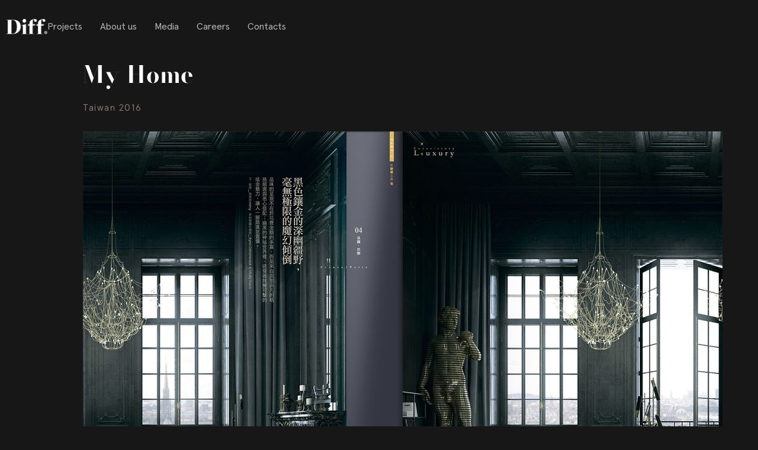

--- FILE ---
content_type: text/html
request_url: https://www.diff-studio.com/media/my-home-2
body_size: 2232
content:
<!DOCTYPE html><!-- This site was created in Webflow. https://webflow.com --><!-- Last Published: Wed Feb 26 2025 16:05:14 GMT+0000 (Coordinated Universal Time) --><html data-wf-domain="www.diff-studio.com" data-wf-page="645cf0ac24a3e94fd6a1bb97" data-wf-site="645a6997fe8026ac267f46df" lang="en" data-wf-collection="645cf0ac24a3e9d484a1bb95" data-wf-item-slug="my-home-2"><head><meta charset="utf-8"/><title>Diff studio | Design studio in Ukraine | My Home</title><meta content="Modern house interior. Aesthetics and functionality. Contemporary house design. Modern house plans." name="description"/><meta content="Diff studio | Design studio in Ukraine | My Home" property="og:title"/><meta content="Modern house interior. Aesthetics and functionality. Contemporary house design. Modern house plans." property="og:description"/><meta content="https://cdn.prod.website-files.com/645cf0ac01c00b8d1b8085f2/646724a71946077af3e323e9_My-home_Paris_Cover.jpg" property="og:image"/><meta content="Diff studio | Design studio in Ukraine | My Home" property="twitter:title"/><meta content="Modern house interior. Aesthetics and functionality. Contemporary house design. Modern house plans." property="twitter:description"/><meta content="https://cdn.prod.website-files.com/645cf0ac01c00b8d1b8085f2/646724a71946077af3e323e9_My-home_Paris_Cover.jpg" property="twitter:image"/><meta property="og:type" content="website"/><meta content="summary_large_image" name="twitter:card"/><meta content="width=device-width, initial-scale=1" name="viewport"/><meta content="Webflow" name="generator"/><link href="https://cdn.prod.website-files.com/645a6997fe8026ac267f46df/css/diff-studio.webflow.4090737a0.min.css" rel="stylesheet" type="text/css"/><script type="text/javascript">!function(o,c){var n=c.documentElement,t=" w-mod-";n.className+=t+"js",("ontouchstart"in o||o.DocumentTouch&&c instanceof DocumentTouch)&&(n.className+=t+"touch")}(window,document);</script><link href="https://cdn.prod.website-files.com/645a6997fe8026ac267f46df/6462403574830c8c7554c0b9_Frame%204.png" rel="shortcut icon" type="image/x-icon"/><link href="https://cdn.prod.website-files.com/645a6997fe8026ac267f46df/646240869413f2bb2e6806f5_Frame%205%20(2).png" rel="apple-touch-icon"/><meta name="google-site-verification" content="uX2cGIqiaEC31XbLHsx2_ewI3YfEJ3pVFQi1I3HH6Ok" />

<!-- Google tag (gtag.js) -->
<script async src="https://www.googletagmanager.com/gtag/js?id=G-XZF0T3M1L3"></script>
<script>
  window.dataLayer = window.dataLayer || [];
  function gtag(){dataLayer.push(arguments);}
  gtag('js', new Date());

  gtag('config', 'G-XZF0T3M1L3');
</script></head><body class="body"><div data-animation="default" data-collapse="medium" data-duration="400" data-easing="ease" data-easing2="ease" role="banner" class="navbar w-nav"><div class="container-2 w-container"><a href="/" class="logo w-nav-brand"><img src="https://cdn.prod.website-files.com/645a6997fe8026ac267f46df/6463671052ad093eec9b9709_Group%20(2).png" loading="lazy" alt="" class="image-17"/></a><nav role="navigation" class="nav-menu w-nav-menu"><a href="/projects" class="nav-link w-nav-link">Projects</a><a href="/about-us" class="nav-link w-nav-link">About us</a><a href="/media" class="nav-link w-nav-link">Media</a><a href="/careers" class="nav-link w-nav-link">Careers</a><a href="/contacts" class="nav-link w-nav-link">Contacts<br/></a></nav><div class="menu-button w-nav-button"><div class="w-icon-nav-menu"></div></div></div></div><section id="hero" class="section _2"><div class="container w-container"><div class="media-detail"><p class="txt-big-40 txt-big-white">My Home</p><p class="txt-little-16 txt-media">Taiwan 2016</p><img src="https://cdn.prod.website-files.com/645cf0ac01c00b8d1b8085f2/646724ab8d252699b3550490_r1.jpg" loading="lazy" alt="" sizes="(max-width: 479px) 96vw, (max-width: 767px) 95vw, (max-width: 991px) 92vw, (max-width: 1279px) 88vw, (max-width: 1919px) 1080px, 1280px" srcset="https://cdn.prod.website-files.com/645cf0ac01c00b8d1b8085f2/646724ab8d252699b3550490_r1-p-500.jpg 500w, https://cdn.prod.website-files.com/645cf0ac01c00b8d1b8085f2/646724ab8d252699b3550490_r1-p-800.jpg 800w, https://cdn.prod.website-files.com/645cf0ac01c00b8d1b8085f2/646724ab8d252699b3550490_r1-p-1080.jpg 1080w, https://cdn.prod.website-files.com/645cf0ac01c00b8d1b8085f2/646724ab8d252699b3550490_r1-p-1600.jpg 1600w, https://cdn.prod.website-files.com/645cf0ac01c00b8d1b8085f2/646724ab8d252699b3550490_r1.jpg 1680w" class="img-media"/><img src="https://cdn.prod.website-files.com/645cf0ac01c00b8d1b8085f2/646724af17b8d369349e33d5_r2.jpg" loading="lazy" alt="" sizes="(max-width: 479px) 96vw, (max-width: 767px) 95vw, (max-width: 991px) 92vw, (max-width: 1279px) 88vw, (max-width: 1919px) 1080px, 1280px" srcset="https://cdn.prod.website-files.com/645cf0ac01c00b8d1b8085f2/646724af17b8d369349e33d5_r2-p-500.jpg 500w, https://cdn.prod.website-files.com/645cf0ac01c00b8d1b8085f2/646724af17b8d369349e33d5_r2-p-800.jpg 800w, https://cdn.prod.website-files.com/645cf0ac01c00b8d1b8085f2/646724af17b8d369349e33d5_r2-p-1080.jpg 1080w, https://cdn.prod.website-files.com/645cf0ac01c00b8d1b8085f2/646724af17b8d369349e33d5_r2-p-1600.jpg 1600w, https://cdn.prod.website-files.com/645cf0ac01c00b8d1b8085f2/646724af17b8d369349e33d5_r2.jpg 1680w" class="img-media"/><img src="https://cdn.prod.website-files.com/645cf0ac01c00b8d1b8085f2/646724b29e9a9c75d4fed8a6_r3.jpg" loading="lazy" alt="" sizes="100vw" srcset="https://cdn.prod.website-files.com/645cf0ac01c00b8d1b8085f2/646724b29e9a9c75d4fed8a6_r3-p-500.jpg 500w, https://cdn.prod.website-files.com/645cf0ac01c00b8d1b8085f2/646724b29e9a9c75d4fed8a6_r3-p-800.jpg 800w, https://cdn.prod.website-files.com/645cf0ac01c00b8d1b8085f2/646724b29e9a9c75d4fed8a6_r3-p-1080.jpg 1080w, https://cdn.prod.website-files.com/645cf0ac01c00b8d1b8085f2/646724b29e9a9c75d4fed8a6_r3-p-1600.jpg 1600w, https://cdn.prod.website-files.com/645cf0ac01c00b8d1b8085f2/646724b29e9a9c75d4fed8a6_r3.jpg 1680w" class="img-media"/><img src="" loading="lazy" alt="" class="img-media w-condition-invisible w-dyn-bind-empty"/><img src="" loading="lazy" alt="" class="img-media w-condition-invisible w-dyn-bind-empty"/><img src="" loading="lazy" alt="" class="img-media w-condition-invisible w-dyn-bind-empty"/><img src="" loading="lazy" alt="" class="img-media w-condition-invisible w-dyn-bind-empty"/><img src="" loading="lazy" alt="" class="img-media w-condition-invisible w-dyn-bind-empty"/><img src="" loading="lazy" alt="" class="img-media w-condition-invisible w-dyn-bind-empty"/><img src="" loading="lazy" alt="" class="img-media w-condition-invisible w-dyn-bind-empty"/></div></div></section><section class="section sect-footer"><div class="container cont-footer w-container"><div class="div-footer"><div class="div-icon"><p class="txt-little-16 txt-white">© 2015–2025 Diff. All content is protected by copyright law.</p><a href="https://ss-studio.webflow.io/" target="_blank" class="link-block-4 w-inline-block"><p class="txt-little-14 _1">developed by Site Side Studio</p></a></div><div class="div-icon"><a href="https://www.youtube.com/@Diff.Studio" target="_blank" class="icon w-inline-block"><img src="https://cdn.prod.website-files.com/645a6997fe8026ac267f46df/658ada9e0016c05e381cc08c_Tilda_Icons_26sn_youtube%201.png" loading="lazy" alt=""/></a><a href="https://www.facebook.com/Diff.Studio/" target="_blank" class="icon w-inline-block"><img src="https://cdn.prod.website-files.com/645a6997fe8026ac267f46df/645bc74c73830fa72b75fbff_Tilda_Icons_26sn_facebook.png" loading="lazy" alt=""/></a><a href="https://twitter.com/Diff_Studio" target="_blank" class="icon w-inline-block"><img src="https://cdn.prod.website-files.com/645a6997fe8026ac267f46df/645bc74c04de0d39663e1649_Tilda_Icons_26sn_twitter.png" loading="lazy" alt=""/></a><a href="https://www.behance.net/DiffStudio" target="_blank" class="icon w-inline-block"><img src="https://cdn.prod.website-files.com/645a6997fe8026ac267f46df/645bc74c566214695ad52a7e_Tilda_Icons_26sn_behance.png" loading="lazy" alt=""/></a><a href="https://www.instagram.com/diff.studio/" target="_blank" class="icon w-inline-block"><img src="https://cdn.prod.website-files.com/645a6997fe8026ac267f46df/645bc74b04de0d7c863e1648_Tilda_Icons_26sn_instagram.png" loading="lazy" alt=""/></a><a href="https://ru.pinterest.com/Diff_Studio/" target="_blank" class="icon w-inline-block"><img src="https://cdn.prod.website-files.com/645a6997fe8026ac267f46df/645bc74cb0cc39385a5305a2_Tilda_Icons_26sn_pintrest.png" loading="lazy" alt=""/></a></div></div></div></section><a href="#hero" class="arrow-up w-inline-block"><img src="https://cdn.prod.website-files.com/645a6997fe8026ac267f46df/645cfbb7b149e9e6860cd0d6_Group%202.png" loading="lazy" alt=""/></a><script src="https://d3e54v103j8qbb.cloudfront.net/js/jquery-3.5.1.min.dc5e7f18c8.js?site=645a6997fe8026ac267f46df" type="text/javascript" integrity="sha256-9/aliU8dGd2tb6OSsuzixeV4y/faTqgFtohetphbbj0=" crossorigin="anonymous"></script><script src="https://cdn.prod.website-files.com/645a6997fe8026ac267f46df/js/webflow.85d28acf.2ed3c30292d8b62c.js" type="text/javascript"></script></body></html>

--- FILE ---
content_type: text/css
request_url: https://cdn.prod.website-files.com/645a6997fe8026ac267f46df/css/diff-studio.webflow.4090737a0.min.css
body_size: 10904
content:
html{-webkit-text-size-adjust:100%;-ms-text-size-adjust:100%;font-family:sans-serif}body{margin:0}article,aside,details,figcaption,figure,footer,header,hgroup,main,menu,nav,section,summary{display:block}audio,canvas,progress,video{vertical-align:baseline;display:inline-block}audio:not([controls]){height:0;display:none}[hidden],template{display:none}a{background-color:#0000}a:active,a:hover{outline:0}abbr[title]{border-bottom:1px dotted}b,strong{font-weight:700}dfn{font-style:italic}h1{margin:.67em 0;font-size:2em}mark{color:#000;background:#ff0}small{font-size:80%}sub,sup{vertical-align:baseline;font-size:75%;line-height:0;position:relative}sup{top:-.5em}sub{bottom:-.25em}img{border:0}svg:not(:root){overflow:hidden}hr{box-sizing:content-box;height:0}pre{overflow:auto}code,kbd,pre,samp{font-family:monospace;font-size:1em}button,input,optgroup,select,textarea{color:inherit;font:inherit;margin:0}button{overflow:visible}button,select{text-transform:none}button,html input[type=button],input[type=reset]{-webkit-appearance:button;cursor:pointer}button[disabled],html input[disabled]{cursor:default}button::-moz-focus-inner,input::-moz-focus-inner{border:0;padding:0}input{line-height:normal}input[type=checkbox],input[type=radio]{box-sizing:border-box;padding:0}input[type=number]::-webkit-inner-spin-button,input[type=number]::-webkit-outer-spin-button{height:auto}input[type=search]{-webkit-appearance:none}input[type=search]::-webkit-search-cancel-button,input[type=search]::-webkit-search-decoration{-webkit-appearance:none}legend{border:0;padding:0}textarea{overflow:auto}optgroup{font-weight:700}table{border-collapse:collapse;border-spacing:0}td,th{padding:0}@font-face{font-family:webflow-icons;src:url([data-uri])format("truetype");font-weight:400;font-style:normal}[class^=w-icon-],[class*=\ w-icon-]{speak:none;font-variant:normal;text-transform:none;-webkit-font-smoothing:antialiased;-moz-osx-font-smoothing:grayscale;font-style:normal;font-weight:400;line-height:1;font-family:webflow-icons!important}.w-icon-slider-right:before{content:""}.w-icon-slider-left:before{content:""}.w-icon-nav-menu:before{content:""}.w-icon-arrow-down:before,.w-icon-dropdown-toggle:before{content:""}.w-icon-file-upload-remove:before{content:""}.w-icon-file-upload-icon:before{content:""}*{box-sizing:border-box}html{height:100%}body{color:#333;background-color:#fff;min-height:100%;margin:0;font-family:Arial,sans-serif;font-size:14px;line-height:20px}img{vertical-align:middle;max-width:100%;display:inline-block}html.w-mod-touch *{background-attachment:scroll!important}.w-block{display:block}.w-inline-block{max-width:100%;display:inline-block}.w-clearfix:before,.w-clearfix:after{content:" ";grid-area:1/1/2/2;display:table}.w-clearfix:after{clear:both}.w-hidden{display:none}.w-button{color:#fff;line-height:inherit;cursor:pointer;background-color:#3898ec;border:0;border-radius:0;padding:9px 15px;text-decoration:none;display:inline-block}input.w-button{-webkit-appearance:button}html[data-w-dynpage] [data-w-cloak]{color:#0000!important}.w-code-block{margin:unset}pre.w-code-block code{all:inherit}.w-optimization{display:contents}.w-webflow-badge,.w-webflow-badge>img{box-sizing:unset;width:unset;height:unset;max-height:unset;max-width:unset;min-height:unset;min-width:unset;margin:unset;padding:unset;float:unset;clear:unset;border:unset;border-radius:unset;background:unset;background-image:unset;background-position:unset;background-size:unset;background-repeat:unset;background-origin:unset;background-clip:unset;background-attachment:unset;background-color:unset;box-shadow:unset;transform:unset;direction:unset;font-family:unset;font-weight:unset;color:unset;font-size:unset;line-height:unset;font-style:unset;font-variant:unset;text-align:unset;letter-spacing:unset;-webkit-text-decoration:unset;text-decoration:unset;text-indent:unset;text-transform:unset;list-style-type:unset;text-shadow:unset;vertical-align:unset;cursor:unset;white-space:unset;word-break:unset;word-spacing:unset;word-wrap:unset;transition:unset}.w-webflow-badge{white-space:nowrap;cursor:pointer;box-shadow:0 0 0 1px #0000001a,0 1px 3px #0000001a;visibility:visible!important;opacity:1!important;z-index:2147483647!important;color:#aaadb0!important;overflow:unset!important;background-color:#fff!important;border-radius:3px!important;width:auto!important;height:auto!important;margin:0!important;padding:6px!important;font-size:12px!important;line-height:14px!important;text-decoration:none!important;display:inline-block!important;position:fixed!important;inset:auto 12px 12px auto!important;transform:none!important}.w-webflow-badge>img{position:unset;visibility:unset!important;opacity:1!important;vertical-align:middle!important;display:inline-block!important}h1,h2,h3,h4,h5,h6{margin-bottom:10px;font-weight:700}h1{margin-top:20px;font-size:38px;line-height:44px}h2{margin-top:20px;font-size:32px;line-height:36px}h3{margin-top:20px;font-size:24px;line-height:30px}h4{margin-top:10px;font-size:18px;line-height:24px}h5{margin-top:10px;font-size:14px;line-height:20px}h6{margin-top:10px;font-size:12px;line-height:18px}p{margin-top:0;margin-bottom:10px}blockquote{border-left:5px solid #e2e2e2;margin:0 0 10px;padding:10px 20px;font-size:18px;line-height:22px}figure{margin:0 0 10px}figcaption{text-align:center;margin-top:5px}ul,ol{margin-top:0;margin-bottom:10px;padding-left:40px}.w-list-unstyled{padding-left:0;list-style:none}.w-embed:before,.w-embed:after{content:" ";grid-area:1/1/2/2;display:table}.w-embed:after{clear:both}.w-video{width:100%;padding:0;position:relative}.w-video iframe,.w-video object,.w-video embed{border:none;width:100%;height:100%;position:absolute;top:0;left:0}fieldset{border:0;margin:0;padding:0}button,[type=button],[type=reset]{cursor:pointer;-webkit-appearance:button;border:0}.w-form{margin:0 0 15px}.w-form-done{text-align:center;background-color:#ddd;padding:20px;display:none}.w-form-fail{background-color:#ffdede;margin-top:10px;padding:10px;display:none}label{margin-bottom:5px;font-weight:700;display:block}.w-input,.w-select{color:#333;vertical-align:middle;background-color:#fff;border:1px solid #ccc;width:100%;height:38px;margin-bottom:10px;padding:8px 12px;font-size:14px;line-height:1.42857;display:block}.w-input::placeholder,.w-select::placeholder{color:#999}.w-input:focus,.w-select:focus{border-color:#3898ec;outline:0}.w-input[disabled],.w-select[disabled],.w-input[readonly],.w-select[readonly],fieldset[disabled] .w-input,fieldset[disabled] .w-select{cursor:not-allowed}.w-input[disabled]:not(.w-input-disabled),.w-select[disabled]:not(.w-input-disabled),.w-input[readonly],.w-select[readonly],fieldset[disabled]:not(.w-input-disabled) .w-input,fieldset[disabled]:not(.w-input-disabled) .w-select{background-color:#eee}textarea.w-input,textarea.w-select{height:auto}.w-select{background-color:#f3f3f3}.w-select[multiple]{height:auto}.w-form-label{cursor:pointer;margin-bottom:0;font-weight:400;display:inline-block}.w-radio{margin-bottom:5px;padding-left:20px;display:block}.w-radio:before,.w-radio:after{content:" ";grid-area:1/1/2/2;display:table}.w-radio:after{clear:both}.w-radio-input{float:left;margin:3px 0 0 -20px;line-height:normal}.w-file-upload{margin-bottom:10px;display:block}.w-file-upload-input{opacity:0;z-index:-100;width:.1px;height:.1px;position:absolute;overflow:hidden}.w-file-upload-default,.w-file-upload-uploading,.w-file-upload-success{color:#333;display:inline-block}.w-file-upload-error{margin-top:10px;display:block}.w-file-upload-default.w-hidden,.w-file-upload-uploading.w-hidden,.w-file-upload-error.w-hidden,.w-file-upload-success.w-hidden{display:none}.w-file-upload-uploading-btn{cursor:pointer;background-color:#fafafa;border:1px solid #ccc;margin:0;padding:8px 12px;font-size:14px;font-weight:400;display:flex}.w-file-upload-file{background-color:#fafafa;border:1px solid #ccc;flex-grow:1;justify-content:space-between;margin:0;padding:8px 9px 8px 11px;display:flex}.w-file-upload-file-name{font-size:14px;font-weight:400;display:block}.w-file-remove-link{cursor:pointer;width:auto;height:auto;margin-top:3px;margin-left:10px;padding:3px;display:block}.w-icon-file-upload-remove{margin:auto;font-size:10px}.w-file-upload-error-msg{color:#ea384c;padding:2px 0;display:inline-block}.w-file-upload-info{padding:0 12px;line-height:38px;display:inline-block}.w-file-upload-label{cursor:pointer;background-color:#fafafa;border:1px solid #ccc;margin:0;padding:8px 12px;font-size:14px;font-weight:400;display:inline-block}.w-icon-file-upload-icon,.w-icon-file-upload-uploading{width:20px;margin-right:8px;display:inline-block}.w-icon-file-upload-uploading{height:20px}.w-container{max-width:940px;margin-left:auto;margin-right:auto}.w-container:before,.w-container:after{content:" ";grid-area:1/1/2/2;display:table}.w-container:after{clear:both}.w-container .w-row{margin-left:-10px;margin-right:-10px}.w-row:before,.w-row:after{content:" ";grid-area:1/1/2/2;display:table}.w-row:after{clear:both}.w-row .w-row{margin-left:0;margin-right:0}.w-col{float:left;width:100%;min-height:1px;padding-left:10px;padding-right:10px;position:relative}.w-col .w-col{padding-left:0;padding-right:0}.w-col-1{width:8.33333%}.w-col-2{width:16.6667%}.w-col-3{width:25%}.w-col-4{width:33.3333%}.w-col-5{width:41.6667%}.w-col-6{width:50%}.w-col-7{width:58.3333%}.w-col-8{width:66.6667%}.w-col-9{width:75%}.w-col-10{width:83.3333%}.w-col-11{width:91.6667%}.w-col-12{width:100%}.w-hidden-main{display:none!important}@media screen and (max-width:991px){.w-container{max-width:728px}.w-hidden-main{display:inherit!important}.w-hidden-medium{display:none!important}.w-col-medium-1{width:8.33333%}.w-col-medium-2{width:16.6667%}.w-col-medium-3{width:25%}.w-col-medium-4{width:33.3333%}.w-col-medium-5{width:41.6667%}.w-col-medium-6{width:50%}.w-col-medium-7{width:58.3333%}.w-col-medium-8{width:66.6667%}.w-col-medium-9{width:75%}.w-col-medium-10{width:83.3333%}.w-col-medium-11{width:91.6667%}.w-col-medium-12{width:100%}.w-col-stack{width:100%;left:auto;right:auto}}@media screen and (max-width:767px){.w-hidden-main,.w-hidden-medium{display:inherit!important}.w-hidden-small{display:none!important}.w-row,.w-container .w-row{margin-left:0;margin-right:0}.w-col{width:100%;left:auto;right:auto}.w-col-small-1{width:8.33333%}.w-col-small-2{width:16.6667%}.w-col-small-3{width:25%}.w-col-small-4{width:33.3333%}.w-col-small-5{width:41.6667%}.w-col-small-6{width:50%}.w-col-small-7{width:58.3333%}.w-col-small-8{width:66.6667%}.w-col-small-9{width:75%}.w-col-small-10{width:83.3333%}.w-col-small-11{width:91.6667%}.w-col-small-12{width:100%}}@media screen and (max-width:479px){.w-container{max-width:none}.w-hidden-main,.w-hidden-medium,.w-hidden-small{display:inherit!important}.w-hidden-tiny{display:none!important}.w-col{width:100%}.w-col-tiny-1{width:8.33333%}.w-col-tiny-2{width:16.6667%}.w-col-tiny-3{width:25%}.w-col-tiny-4{width:33.3333%}.w-col-tiny-5{width:41.6667%}.w-col-tiny-6{width:50%}.w-col-tiny-7{width:58.3333%}.w-col-tiny-8{width:66.6667%}.w-col-tiny-9{width:75%}.w-col-tiny-10{width:83.3333%}.w-col-tiny-11{width:91.6667%}.w-col-tiny-12{width:100%}}.w-widget{position:relative}.w-widget-map{width:100%;height:400px}.w-widget-map label{width:auto;display:inline}.w-widget-map img{max-width:inherit}.w-widget-map .gm-style-iw{text-align:center}.w-widget-map .gm-style-iw>button{display:none!important}.w-widget-twitter{overflow:hidden}.w-widget-twitter-count-shim{vertical-align:top;text-align:center;background:#fff;border:1px solid #758696;border-radius:3px;width:28px;height:20px;display:inline-block;position:relative}.w-widget-twitter-count-shim *{pointer-events:none;-webkit-user-select:none;user-select:none}.w-widget-twitter-count-shim .w-widget-twitter-count-inner{text-align:center;color:#999;font-family:serif;font-size:15px;line-height:12px;position:relative}.w-widget-twitter-count-shim .w-widget-twitter-count-clear{display:block;position:relative}.w-widget-twitter-count-shim.w--large{width:36px;height:28px}.w-widget-twitter-count-shim.w--large .w-widget-twitter-count-inner{font-size:18px;line-height:18px}.w-widget-twitter-count-shim:not(.w--vertical){margin-left:5px;margin-right:8px}.w-widget-twitter-count-shim:not(.w--vertical).w--large{margin-left:6px}.w-widget-twitter-count-shim:not(.w--vertical):before,.w-widget-twitter-count-shim:not(.w--vertical):after{content:" ";pointer-events:none;border:solid #0000;width:0;height:0;position:absolute;top:50%;left:0}.w-widget-twitter-count-shim:not(.w--vertical):before{border-width:4px;border-color:#75869600 #5d6c7b #75869600 #75869600;margin-top:-4px;margin-left:-9px}.w-widget-twitter-count-shim:not(.w--vertical).w--large:before{border-width:5px;margin-top:-5px;margin-left:-10px}.w-widget-twitter-count-shim:not(.w--vertical):after{border-width:4px;border-color:#fff0 #fff #fff0 #fff0;margin-top:-4px;margin-left:-8px}.w-widget-twitter-count-shim:not(.w--vertical).w--large:after{border-width:5px;margin-top:-5px;margin-left:-9px}.w-widget-twitter-count-shim.w--vertical{width:61px;height:33px;margin-bottom:8px}.w-widget-twitter-count-shim.w--vertical:before,.w-widget-twitter-count-shim.w--vertical:after{content:" ";pointer-events:none;border:solid #0000;width:0;height:0;position:absolute;top:100%;left:50%}.w-widget-twitter-count-shim.w--vertical:before{border-width:5px;border-color:#5d6c7b #75869600 #75869600;margin-left:-5px}.w-widget-twitter-count-shim.w--vertical:after{border-width:4px;border-color:#fff #fff0 #fff0;margin-left:-4px}.w-widget-twitter-count-shim.w--vertical .w-widget-twitter-count-inner{font-size:18px;line-height:22px}.w-widget-twitter-count-shim.w--vertical.w--large{width:76px}.w-background-video{color:#fff;height:500px;position:relative;overflow:hidden}.w-background-video>video{object-fit:cover;z-index:-100;background-position:50%;background-size:cover;width:100%;height:100%;margin:auto;position:absolute;inset:-100%}.w-background-video>video::-webkit-media-controls-start-playback-button{-webkit-appearance:none;display:none!important}.w-background-video--control{background-color:#0000;padding:0;position:absolute;bottom:1em;right:1em}.w-background-video--control>[hidden]{display:none!important}.w-slider{text-align:center;clear:both;-webkit-tap-highlight-color:#0000;tap-highlight-color:#0000;background:#ddd;height:300px;position:relative}.w-slider-mask{z-index:1;white-space:nowrap;height:100%;display:block;position:relative;left:0;right:0;overflow:hidden}.w-slide{vertical-align:top;white-space:normal;text-align:left;width:100%;height:100%;display:inline-block;position:relative}.w-slider-nav{z-index:2;text-align:center;-webkit-tap-highlight-color:#0000;tap-highlight-color:#0000;height:40px;margin:auto;padding-top:10px;position:absolute;inset:auto 0 0}.w-slider-nav.w-round>div{border-radius:100%}.w-slider-nav.w-num>div{font-size:inherit;line-height:inherit;width:auto;height:auto;padding:.2em .5em}.w-slider-nav.w-shadow>div{box-shadow:0 0 3px #3336}.w-slider-nav-invert{color:#fff}.w-slider-nav-invert>div{background-color:#2226}.w-slider-nav-invert>div.w-active{background-color:#222}.w-slider-dot{cursor:pointer;background-color:#fff6;width:1em;height:1em;margin:0 3px .5em;transition:background-color .1s,color .1s;display:inline-block;position:relative}.w-slider-dot.w-active{background-color:#fff}.w-slider-dot:focus{outline:none;box-shadow:0 0 0 2px #fff}.w-slider-dot:focus.w-active{box-shadow:none}.w-slider-arrow-left,.w-slider-arrow-right{cursor:pointer;color:#fff;-webkit-tap-highlight-color:#0000;tap-highlight-color:#0000;-webkit-user-select:none;user-select:none;width:80px;margin:auto;font-size:40px;position:absolute;inset:0;overflow:hidden}.w-slider-arrow-left [class^=w-icon-],.w-slider-arrow-right [class^=w-icon-],.w-slider-arrow-left [class*=\ w-icon-],.w-slider-arrow-right [class*=\ w-icon-]{position:absolute}.w-slider-arrow-left:focus,.w-slider-arrow-right:focus{outline:0}.w-slider-arrow-left{z-index:3;right:auto}.w-slider-arrow-right{z-index:4;left:auto}.w-icon-slider-left,.w-icon-slider-right{width:1em;height:1em;margin:auto;inset:0}.w-slider-aria-label{clip:rect(0 0 0 0);border:0;width:1px;height:1px;margin:-1px;padding:0;position:absolute;overflow:hidden}.w-slider-force-show{display:block!important}.w-dropdown{text-align:left;z-index:900;margin-left:auto;margin-right:auto;display:inline-block;position:relative}.w-dropdown-btn,.w-dropdown-toggle,.w-dropdown-link{vertical-align:top;color:#222;text-align:left;white-space:nowrap;margin-left:auto;margin-right:auto;padding:20px;text-decoration:none;position:relative}.w-dropdown-toggle{-webkit-user-select:none;user-select:none;cursor:pointer;padding-right:40px;display:inline-block}.w-dropdown-toggle:focus{outline:0}.w-icon-dropdown-toggle{width:1em;height:1em;margin:auto 20px auto auto;position:absolute;top:0;bottom:0;right:0}.w-dropdown-list{background:#ddd;min-width:100%;display:none;position:absolute}.w-dropdown-list.w--open{display:block}.w-dropdown-link{color:#222;padding:10px 20px;display:block}.w-dropdown-link.w--current{color:#0082f3}.w-dropdown-link:focus{outline:0}@media screen and (max-width:767px){.w-nav-brand{padding-left:10px}}.w-lightbox-backdrop{cursor:auto;letter-spacing:normal;text-indent:0;text-shadow:none;text-transform:none;visibility:visible;white-space:normal;word-break:normal;word-spacing:normal;word-wrap:normal;color:#fff;text-align:center;z-index:2000;opacity:0;-webkit-user-select:none;-moz-user-select:none;-webkit-tap-highlight-color:transparent;background:#000000e6;outline:0;font-family:Helvetica Neue,Helvetica,Ubuntu,Segoe UI,Verdana,sans-serif;font-size:17px;font-style:normal;font-weight:300;line-height:1.2;list-style:disc;position:fixed;inset:0;-webkit-transform:translate(0)}.w-lightbox-backdrop,.w-lightbox-container{-webkit-overflow-scrolling:touch;height:100%;overflow:auto}.w-lightbox-content{height:100vh;position:relative;overflow:hidden}.w-lightbox-view{opacity:0;width:100vw;height:100vh;position:absolute}.w-lightbox-view:before{content:"";height:100vh}.w-lightbox-group,.w-lightbox-group .w-lightbox-view,.w-lightbox-group .w-lightbox-view:before{height:86vh}.w-lightbox-frame,.w-lightbox-view:before{vertical-align:middle;display:inline-block}.w-lightbox-figure{margin:0;position:relative}.w-lightbox-group .w-lightbox-figure{cursor:pointer}.w-lightbox-img{width:auto;max-width:none;height:auto}.w-lightbox-image{float:none;max-width:100vw;max-height:100vh;display:block}.w-lightbox-group .w-lightbox-image{max-height:86vh}.w-lightbox-caption{text-align:left;text-overflow:ellipsis;white-space:nowrap;background:#0006;padding:.5em 1em;position:absolute;bottom:0;left:0;right:0;overflow:hidden}.w-lightbox-embed{width:100%;height:100%;position:absolute;inset:0}.w-lightbox-control{cursor:pointer;background-position:50%;background-repeat:no-repeat;background-size:24px;width:4em;transition:all .3s;position:absolute;top:0}.w-lightbox-left{background-image:url([data-uri]);display:none;bottom:0;left:0}.w-lightbox-right{background-image:url([data-uri]);display:none;bottom:0;right:0}.w-lightbox-close{background-image:url([data-uri]);background-size:18px;height:2.6em;right:0}.w-lightbox-strip{white-space:nowrap;padding:0 1vh;line-height:0;position:absolute;bottom:0;left:0;right:0;overflow:auto hidden}.w-lightbox-item{box-sizing:content-box;cursor:pointer;width:10vh;padding:2vh 1vh;display:inline-block;-webkit-transform:translate(0,0)}.w-lightbox-active{opacity:.3}.w-lightbox-thumbnail{background:#222;height:10vh;position:relative;overflow:hidden}.w-lightbox-thumbnail-image{position:absolute;top:0;left:0}.w-lightbox-thumbnail .w-lightbox-tall{width:100%;top:50%;transform:translateY(-50%)}.w-lightbox-thumbnail .w-lightbox-wide{height:100%;left:50%;transform:translate(-50%)}.w-lightbox-spinner{box-sizing:border-box;border:5px solid #0006;border-radius:50%;width:40px;height:40px;margin-top:-20px;margin-left:-20px;animation:.8s linear infinite spin;position:absolute;top:50%;left:50%}.w-lightbox-spinner:after{content:"";border:3px solid #0000;border-bottom-color:#fff;border-radius:50%;position:absolute;inset:-4px}.w-lightbox-hide{display:none}.w-lightbox-noscroll{overflow:hidden}@media (min-width:768px){.w-lightbox-content{height:96vh;margin-top:2vh}.w-lightbox-view,.w-lightbox-view:before{height:96vh}.w-lightbox-group,.w-lightbox-group .w-lightbox-view,.w-lightbox-group .w-lightbox-view:before{height:84vh}.w-lightbox-image{max-width:96vw;max-height:96vh}.w-lightbox-group .w-lightbox-image{max-width:82.3vw;max-height:84vh}.w-lightbox-left,.w-lightbox-right{opacity:.5;display:block}.w-lightbox-close{opacity:.8}.w-lightbox-control:hover{opacity:1}}.w-lightbox-inactive,.w-lightbox-inactive:hover{opacity:0}.w-richtext:before,.w-richtext:after{content:" ";grid-area:1/1/2/2;display:table}.w-richtext:after{clear:both}.w-richtext[contenteditable=true]:before,.w-richtext[contenteditable=true]:after{white-space:initial}.w-richtext ol,.w-richtext ul{overflow:hidden}.w-richtext .w-richtext-figure-selected.w-richtext-figure-type-video div:after,.w-richtext .w-richtext-figure-selected[data-rt-type=video] div:after,.w-richtext .w-richtext-figure-selected.w-richtext-figure-type-image div,.w-richtext .w-richtext-figure-selected[data-rt-type=image] div{outline:2px solid #2895f7}.w-richtext figure.w-richtext-figure-type-video>div:after,.w-richtext figure[data-rt-type=video]>div:after{content:"";display:none;position:absolute;inset:0}.w-richtext figure{max-width:60%;position:relative}.w-richtext figure>div:before{cursor:default!important}.w-richtext figure img{width:100%}.w-richtext figure figcaption.w-richtext-figcaption-placeholder{opacity:.6}.w-richtext figure div{color:#0000;font-size:0}.w-richtext figure.w-richtext-figure-type-image,.w-richtext figure[data-rt-type=image]{display:table}.w-richtext figure.w-richtext-figure-type-image>div,.w-richtext figure[data-rt-type=image]>div{display:inline-block}.w-richtext figure.w-richtext-figure-type-image>figcaption,.w-richtext figure[data-rt-type=image]>figcaption{caption-side:bottom;display:table-caption}.w-richtext figure.w-richtext-figure-type-video,.w-richtext figure[data-rt-type=video]{width:60%;height:0}.w-richtext figure.w-richtext-figure-type-video iframe,.w-richtext figure[data-rt-type=video] iframe{width:100%;height:100%;position:absolute;top:0;left:0}.w-richtext figure.w-richtext-figure-type-video>div,.w-richtext figure[data-rt-type=video]>div{width:100%}.w-richtext figure.w-richtext-align-center{clear:both;margin-left:auto;margin-right:auto}.w-richtext figure.w-richtext-align-center.w-richtext-figure-type-image>div,.w-richtext figure.w-richtext-align-center[data-rt-type=image]>div{max-width:100%}.w-richtext figure.w-richtext-align-normal{clear:both}.w-richtext figure.w-richtext-align-fullwidth{text-align:center;clear:both;width:100%;max-width:100%;margin-left:auto;margin-right:auto;display:block}.w-richtext figure.w-richtext-align-fullwidth>div{padding-bottom:inherit;display:inline-block}.w-richtext figure.w-richtext-align-fullwidth>figcaption{display:block}.w-richtext figure.w-richtext-align-floatleft{float:left;clear:none;margin-right:15px}.w-richtext figure.w-richtext-align-floatright{float:right;clear:none;margin-left:15px}.w-nav{z-index:1000;background:#ddd;position:relative}.w-nav:before,.w-nav:after{content:" ";grid-area:1/1/2/2;display:table}.w-nav:after{clear:both}.w-nav-brand{float:left;color:#333;text-decoration:none;position:relative}.w-nav-link{vertical-align:top;color:#222;text-align:left;margin-left:auto;margin-right:auto;padding:20px;text-decoration:none;display:inline-block;position:relative}.w-nav-link.w--current{color:#0082f3}.w-nav-menu{float:right;position:relative}[data-nav-menu-open]{text-align:center;background:#c8c8c8;min-width:200px;position:absolute;top:100%;left:0;right:0;overflow:visible;display:block!important}.w--nav-link-open{display:block;position:relative}.w-nav-overlay{width:100%;display:none;position:absolute;top:100%;left:0;right:0;overflow:hidden}.w-nav-overlay [data-nav-menu-open]{top:0}.w-nav[data-animation=over-left] .w-nav-overlay{width:auto}.w-nav[data-animation=over-left] .w-nav-overlay,.w-nav[data-animation=over-left] [data-nav-menu-open]{z-index:1;top:0;right:auto}.w-nav[data-animation=over-right] .w-nav-overlay{width:auto}.w-nav[data-animation=over-right] .w-nav-overlay,.w-nav[data-animation=over-right] [data-nav-menu-open]{z-index:1;top:0;left:auto}.w-nav-button{float:right;cursor:pointer;-webkit-tap-highlight-color:#0000;tap-highlight-color:#0000;-webkit-user-select:none;user-select:none;padding:18px;font-size:24px;display:none;position:relative}.w-nav-button:focus{outline:0}.w-nav-button.w--open{color:#fff;background-color:#c8c8c8}.w-nav[data-collapse=all] .w-nav-menu{display:none}.w-nav[data-collapse=all] .w-nav-button,.w--nav-dropdown-open,.w--nav-dropdown-toggle-open{display:block}.w--nav-dropdown-list-open{position:static}@media screen and (max-width:991px){.w-nav[data-collapse=medium] .w-nav-menu{display:none}.w-nav[data-collapse=medium] .w-nav-button{display:block}}@media screen and (max-width:767px){.w-nav[data-collapse=small] .w-nav-menu{display:none}.w-nav[data-collapse=small] .w-nav-button{display:block}.w-nav-brand{padding-left:10px}}@media screen and (max-width:479px){.w-nav[data-collapse=tiny] .w-nav-menu{display:none}.w-nav[data-collapse=tiny] .w-nav-button{display:block}}.w-tabs{position:relative}.w-tabs:before,.w-tabs:after{content:" ";grid-area:1/1/2/2;display:table}.w-tabs:after{clear:both}.w-tab-menu{position:relative}.w-tab-link{vertical-align:top;text-align:left;cursor:pointer;color:#222;background-color:#ddd;padding:9px 30px;text-decoration:none;display:inline-block;position:relative}.w-tab-link.w--current{background-color:#c8c8c8}.w-tab-link:focus{outline:0}.w-tab-content{display:block;position:relative;overflow:hidden}.w-tab-pane{display:none;position:relative}.w--tab-active{display:block}@media screen and (max-width:479px){.w-tab-link{display:block}}.w-ix-emptyfix:after{content:""}@keyframes spin{0%{transform:rotate(0)}to{transform:rotate(360deg)}}.w-dyn-empty{background-color:#ddd;padding:10px}.w-dyn-hide,.w-dyn-bind-empty,.w-condition-invisible{display:none!important}.wf-layout-layout{display:grid}.w-code-component>*{width:100%;height:100%;position:absolute;top:0;left:0}:root{--black:#171717;--grey:#9d8b82;--white:white;--dark-grey:#a4a4a4;--grey2:#b3b3b3}.body{background-color:var(--black);color:var(--grey);font-family:"Bodoni 72",sans-serif;font-weight:500;line-height:120%}.heading{color:var(--white);font-family:Apercupro,sans-serif;font-size:16px;font-weight:300}.heading._2{color:var(--white);font-family:"Bodoni 72",sans-serif;font-size:90px;font-weight:700;line-height:120%}.heading._3{font-family:"Bodoni 72",sans-serif;font-size:30px;font-weight:500}.section{width:100%;padding-top:100px;padding-bottom:100px;overflow:hidden}.section.hero-sect{background-image:url(https://cdn.prod.website-files.com/645a6997fe8026ac267f46df/645ba3d0b52e3c2b3f54477f_Group.png);background-position:50%;background-repeat:no-repeat;background-size:cover;width:100%;height:100vh;padding-top:100px;padding-bottom:0;overflow:hidden}.section.sec-hero-about{padding-top:150px;padding-bottom:50px}.section._1{padding-top:50px;padding-bottom:100px;overflow:hidden}.section.sect-footer{padding-top:0;padding-bottom:0}.section.sect-careers{padding-top:40px}.section.sect-contact{padding-top:300px}.section.media-cms{padding-top:0}.section.section-hero{padding-top:150px}.container{max-width:1160px;overflow:hidden}.container.oll-width{max-width:none}.container.cont-footer{max-width:1320px;padding-left:10px;padding-right:10px}.title-main{letter-spacing:1.55px;margin-top:0;margin-bottom:0;font-size:90px;font-weight:500;line-height:120%}.title-main.title-white{color:var(--white)}.title-main.title-white.about{color:#9d8b8226}.title-main.mg-215{margin-top:0}.title-main.mg-lf-80{margin-left:80px}.title-main.about{color:#9d8b8226}.txt-little-16{color:var(--grey);letter-spacing:1.55px;margin-bottom:0;font-family:Apercupro,sans-serif;font-size:16px;font-weight:300;line-height:130%}.txt-little-16.mg-lf-30{margin-left:30px;font-weight:400}.txt-little-16.mg-30{color:var(--grey);margin-top:30px}.txt-little-16.txt-white{color:var(--white)}.txt-little-16.txt-white.mg10{margin-bottom:10px;margin-right:10px}.txt-little-16.mg-10{margin-top:10px}.txt-little-16.mg10{margin-bottom:10px}.txt-little-16.txt-gray{color:var(--dark-grey);margin-top:20px;text-decoration:none}.txt-little-16.txt-media{margin-top:20px;margin-bottom:30px}.txt-aper-20{color:var(--dark-grey);letter-spacing:1.55px;margin-bottom:0;font-family:Apercupro,sans-serif;font-size:20px;font-weight:300;line-height:130%}.txt-aper-20.mg{margin-top:0;margin-left:0}.txt-aper-20.txt-black{color:var(--black);font-weight:400;text-decoration:none}.txt-aper-20._1{width:19%;line-height:150%}.title-little{color:var(--white);letter-spacing:1.55px;margin-top:0;margin-bottom:0;font-size:25px;font-weight:500;line-height:120%;text-decoration:none}.title{color:var(--white);letter-spacing:.95px;margin-top:0;margin-bottom:0;font-size:70px;font-weight:500;line-height:120%}.title._1{margin-left:80px}.title._2{margin-left:40px}.txt-bodoni-20{color:var(--grey);letter-spacing:1.55px;margin-bottom:0;font-size:20px;font-weight:500;line-height:130%;text-decoration:none}.txt-bodoni-20.txt-bod-white{color:var(--white)}.txt-bodoni-20.txt-bod-white.mg-bot-20{margin-bottom:20px}.txt-bodoni-20.mg10{margin-bottom:10px}.txt-aper-18{color:var(--grey);letter-spacing:1.55px;margin-bottom:0;font-family:Apercupro,sans-serif;font-size:18px;line-height:130%;text-decoration:none}.txt-aper-18.mg-20{color:var(--dark-grey);margin-top:20px}.txt-aper-18.mg-bot-5{margin-bottom:5px}.txt-aper-18.txt-gray{color:var(--grey2);margin-top:20px}.txt-little-14{color:var(--grey2);letter-spacing:1.55px;margin-bottom:0;font-family:Apercupro,sans-serif;font-weight:400;line-height:130%}.txt-little-14.mg-bt-5{margin-top:5px;margin-bottom:5px}.txt-little-14._1{margin-top:10px;font-size:12px}.txt-big-40{color:var(--grey);letter-spacing:1.55px;margin-bottom:0;font-size:40px;font-weight:700;line-height:130%}.txt-big-40.txt-big-white{color:var(--white);margin-bottom:0}.navbar{background-color:#0000;height:auto;position:fixed;inset:0% 0% auto;overflow:visible}.nav-link{color:var(--grey2);margin-right:30px;padding:0;font-family:Apercupro,sans-serif;font-size:16px;font-weight:400}.nav-link:focus,.nav-link:visited{color:var(--grey2)}.container-2{justify-content:space-between;align-items:center;max-width:1320px;height:90px;margin-left:auto;margin-right:auto;padding-left:10px;padding-right:10px;display:flex}.nav-menu{justify-content:space-between;align-items:center;margin-left:auto;display:flex}.image{width:120px}.image._1{display:none}.div-hero{width:70%;padding-left:80px}.vector{background-color:var(--grey);width:150px;height:2px;margin-top:0;margin-left:0}.div-main{align-items:center;margin-top:40px;display:flex}.arrow-down{justify-content:center;align-items:center;transition:all .4s;display:flex;position:absolute;inset:auto 0% 5%;overflow:visible}.image-2{width:50px}.div-hero-txt-about{width:59%;margin-top:0;margin-left:80px}.div-hero-project{flex-direction:row;justify-content:flex-start;margin-top:0;margin-left:80px;display:flex}.div-hero-project._2{align-items:flex-start;margin-top:0;overflow:visible}.image-3{width:660px}.image-3:hover{background-color:#0000;background-image:linear-gradient(#07070766,#07070766)}.div-h-proj-txt{width:40%;margin-left:40px}.img{cursor:auto;object-fit:fill;background-image:url(https://cdn.prod.website-files.com/645a6997fe8026ac267f46df/676d851cbf65108c9888530c_Hero_image.jpg);background-position:100%;background-repeat:no-repeat;background-size:cover;width:660px;height:440px;transition:opacity .4s}.img:hover{background-image:linear-gradient(#0006,#0006),url(https://cdn.prod.website-files.com/645a6997fe8026ac267f46df/676d851cbf65108c9888530c_Hero_image.jpg);background-position:0 0,100%;background-repeat:repeat,no-repeat;background-size:auto,cover}.img._2{background-image:url(https://cdn.prod.website-files.com/645a6997fe8026ac267f46df/676c03d03d2867263b467954_02L_001DSC01167-HDR_2.jpg)}.img._2:hover{background-image:linear-gradient(#0006,#0006),url(https://cdn.prod.website-files.com/645a6997fe8026ac267f46df/676c03d03d2867263b467954_02L_001DSC01167-HDR_2.jpg);background-position:0 0,100%;background-repeat:repeat,no-repeat;background-size:auto,cover}.img._3{background-image:url(https://cdn.prod.website-files.com/645a6997fe8026ac267f46df/667ea12b594a8229b87a6aaf_0001_DSC04543.jpg);background-position:100%;background-size:cover}.img._3:hover{background-image:linear-gradient(#0006,#0006),url(https://cdn.prod.website-files.com/645a6997fe8026ac267f46df/667ea12b594a8229b87a6aaf_0001_DSC04543.jpg);background-position:0 0,100%;background-repeat:repeat,no-repeat;background-size:auto,cover}.div-oll-proj{background-color:var(--grey);text-align:center;justify-content:center;align-items:center;height:55px;text-decoration:none;display:flex;overflow:hidden}.div-footer{justify-content:space-between;align-items:center;height:120px;display:flex}.link-block,.icon{margin-right:5px}.div-about{width:48%;margin-left:auto;margin-right:auto}.div-careers{width:75%;margin-left:80px;text-decoration:none}.div-careers2{justify-content:space-between;margin-left:80px;margin-right:40px;display:flex}.careers{width:25%;margin-right:90px}.careers._3{margin-right:0}.div-email{margin-left:80px}.link{color:var(--grey);text-decoration:none}.div-contact{color:var(--grey);justify-content:space-between;align-items:center;margin-left:80px;margin-right:40px;display:flex}.contact{color:var(--grey)}.link-2{color:var(--grey);text-decoration:none}.div-media{width:80%;margin-top:50px;margin-left:80px}.title-gray{color:var(--grey)}.link-3{color:var(--grey);text-decoration:none}.media{justify-content:flex-start;align-items:center;margin-left:80px;display:flex}.about-madia{width:63%;margin-left:30px}.about-madia._2{width:50%}.link-4{color:var(--grey);text-decoration:none}.ab-maedia{justify-content:flex-start;display:flex}.link-5{color:var(--grey);text-decoration:none}.collection-list-wrapper{grid-column-gap:16px;grid-row-gap:16px;grid-template-rows:auto auto;grid-template-columns:1fr 1fr;grid-auto-columns:1fr;margin-left:80px;display:block}.collection-list{grid-column-gap:16px;grid-row-gap:50px;grid-template-rows:auto auto;grid-template-columns:1fr 1fr;grid-auto-columns:1fr;display:grid}.collection-item{display:flex}.link-block-2{width:200px;height:275px;margin-right:30px}.div-media-card{width:40%;text-decoration:none}.empty-state{background-color:#0000;font-size:16px}.media-detail{margin-left:80px;margin-right:40px}.img-media{margin-bottom:50px}.arrow-up{margin-right:0%;position:fixed;inset:auto 3% 12% auto}.collection-list-2{grid-column-gap:0px;grid-row-gap:0px;grid-template-rows:auto auto;grid-template-columns:1fr 1fr 1fr 1fr;grid-auto-columns:1fr;display:grid}.empty-state-2{background-color:#0000;font-size:16px}.collection-list-wrapper-2{margin-left:auto;margin-right:auto;padding-left:10px;padding-right:10px}.div-project{justify-content:space-between;align-items:center;margin-bottom:0;margin-left:20px;margin-right:20px;display:flex}.image-4{width:100vw;max-width:none;height:auto;display:inline-block}.collection-list-wrapper-3{margin-top:100px;margin-left:20px;margin-right:20px}.image-5,.image-6{margin-top:50px}.empty-state-3,.empty-state-4,.empty-state-5,.empty-state-6,.empty-state-7,.empty-state-8,.empty-state-9,.empty-state-10{background-color:#0000;font-size:16px}.image-7,.image-8,.image-9,.image-10,.image-11,.image-12{margin-top:50px}.utility-page-wrap{background-image:url(https://cdn.prod.website-files.com/645a6997fe8026ac267f46df/645ba3d0b52e3c2b3f54477f_Group.png);background-position:50%;background-repeat:no-repeat;background-size:cover;flex-direction:column;justify-content:center;align-items:center;width:100vw;max-width:100%;height:100vh;max-height:100%;display:flex}.utility-page-content{text-align:center;flex-direction:column;width:260px;display:flex}.link-block-3{margin-top:40px;text-decoration:none}.collection-list-wrapper-4,.collection-list-wrapper-5,.collection-list-wrapper-6,.collection-list-wrapper-7,.collection-list-wrapper-8,.collection-list-wrapper-9,.collection-list-wrapper-10{margin-left:20px;margin-right:20px}.div-next-previous{grid-column-gap:20px;grid-row-gap:20px;grid-template-rows:auto;grid-template-columns:1fr 1fr;grid-auto-columns:1fr;justify-content:space-between;display:grid}.div-next-previous._1{margin-left:0;margin-right:0;display:none}.div-previous-next{text-decoration:none}.image-13{width:570px;height:380px;margin-top:20px;margin-bottom:20px}.image-14{margin-top:20px;margin-bottom:20px}.vector-project{background-color:var(--grey);width:50px;height:2px;margin-right:20px}.div-name{align-items:center;display:flex}.collection-list-wrapper-11{margin-left:20px;margin-right:20px}.link-project:hover,.img-preview:hover,.item-project:hover{background-image:linear-gradient(#0006,#0006)}.heading-2{color:var(--white);letter-spacing:5px;margin-top:0;margin-bottom:0;font-family:FreightBigPro,sans-serif;font-size:60px;font-weight:900;line-height:120%;text-decoration:none;display:none}.text-span{color:var(--grey)}.image-15{width:10px}.image-16{width:150px}.image-17{width:70px}.link-block-4{text-decoration:none}.collection-list-wrapper-12{max-height:0;margin-top:50px}.video{max-width:100%;height:0;max-height:600px;margin-top:0;padding-bottom:0;display:block}.video-2,.video-3{margin-top:50px}@media screen and (min-width:1280px){.section.hero-sect{padding-top:215px}.title._2{margin-left:0}.div-careers2,.div-contact,.media-detail{margin-right:0}.collection-list-wrapper-2{padding-left:0;padding-right:0}.div-project,.collection-list-wrapper-3,.collection-list-wrapper-4,.collection-list-wrapper-5,.collection-list-wrapper-6,.collection-list-wrapper-7,.collection-list-wrapper-8,.collection-list-wrapper-9,.collection-list-wrapper-10,.collection-list-wrapper-11{margin-left:0;margin-right:0}}@media screen and (min-width:1440px){.section.hero-sect{padding-top:215px}.title._2{margin-left:0}.div-careers2,.div-contact,.media-detail{margin-right:0}.collection-list-wrapper-2{padding-left:0;padding-right:0}.div-project,.collection-list-wrapper-3,.collection-list-wrapper-4,.collection-list-wrapper-5,.collection-list-wrapper-6,.collection-list-wrapper-7,.collection-list-wrapper-8,.collection-list-wrapper-9,.collection-list-wrapper-10,.collection-list-wrapper-11{margin-left:0;margin-right:0}}@media screen and (min-width:1920px){.container,.container.cont-footer,.container-2{max-width:1360px}.collection-list-2{grid-auto-flow:row}.div-next-previous{justify-content:space-between}}@media screen and (max-width:991px){.section.hero-sect{padding-top:200px}.title-main{font-size:80px}.title-little{font-size:23px}.title{font-size:60px}.title._2{margin-left:40px}.txt-big-40{font-size:35px}.nav-link{color:var(--grey2);text-align:center;margin-right:0;padding-top:10px;padding-bottom:10px}.nav-menu{text-align:center;background-color:#171717b3}.div-hero{width:auto;padding-left:40px}.div-hero-txt-about{width:88%;margin-left:40px}.div-hero-project{margin-left:40px}.div-hero-project._2{margin-right:40px}.div-about{width:60%}.div-careers{width:80%;margin-left:40px}.div-careers2{margin-left:40px;margin-right:40px}.div-email{margin-left:40px}.div-contact{margin-left:40px;margin-right:40px}.div-media{margin-left:40px}.media{margin-left:40px;margin-right:40px}.about-madia,.about-madia._2{width:60%}.collection-list-wrapper{margin-left:40px;margin-right:40px}.collection-list{grid-template-columns:1fr}.collection-item{justify-content:flex-start}.div-media-card{width:35%}.media-detail{margin-left:40px;margin-right:40px}.collection-list-2{grid-template-columns:1fr 1fr 1fr}.collection-list-wrapper-2{margin-left:20px;margin-right:20px}.div-project{margin-left:40px;margin-right:40px}.collection-list-wrapper-3{margin-left:20px;margin-right:20px}.menu-button{margin-left:auto}.menu-button.w--open{background-color:#0000}.collection-list-wrapper-4,.collection-list-wrapper-5,.collection-list-wrapper-6,.collection-list-wrapper-7,.collection-list-wrapper-8,.collection-list-wrapper-9,.collection-list-wrapper-10,.div-next-previous{margin-left:20px;margin-right:20px}}@media screen and (max-width:767px){.section{padding-top:80px;padding-bottom:80px}.section.hero-sect{padding-top:150px}.section.sec-hero-about{padding-top:100px}.section._1{padding-bottom:80px}.section.sect-contact{padding-top:200px}.section._2{padding-top:150px}.title-main{font-size:70px}.txt-little-16{font-size:14px}.txt-aper-20{font-size:18px}.txt-aper-20._1{width:25%}.title-little{font-size:21px}.title{font-size:55px}.title._2{margin-left:20px}.title._404{text-align:center}.txt-bodoni-20{font-size:18px}.txt-bodoni-20.txt-bod-white,.txt-aper-18{font-size:16px}.txt-little-14{font-size:12px}.txt-big-40{font-size:30px}.image{width:80px}.div-hero{width:90%;padding-left:20px}.div-hero-txt-about{width:90%;margin-left:20px}.div-hero-project{margin-left:10px;margin-right:10px}.div-hero-project._2{margin-right:10px}.img{width:500px;height:350px}.div-about{width:80%}.div-careers{margin-left:20px}.div-careers2{flex-wrap:wrap;margin-left:20px;margin-right:20px}.careers{width:40%;margin-bottom:30px;margin-right:30px}.div-email{margin-left:20px}.div-contact{margin-left:20px;margin-right:20px}.div-media{width:90%;margin-left:20px}.media,.collection-list-wrapper,.media-detail{margin-left:20px;margin-right:20px}.collection-list-2{grid-template-columns:1fr 1fr}.div-project{margin-left:20px;margin-right:20px}.div-next-previous{margin-left:10px;margin-right:10px}.heading-2{font-size:50px}.image-17{width:100px}}@media screen and (max-width:479px){.title-main{font-size:65px}.txt-aper-20._1{width:90%;margin-top:20px}.title._2{margin-left:10px}.title._404{text-align:center}.txt-big-40.txt-big-white{font-size:30px}.txt-big-40.mg-20{margin-top:20px}.div-hero-txt-about{margin-right:20px}.div-hero-project{flex-wrap:wrap-reverse;margin-left:10px;margin-right:10px}.div-hero-project._2{margin-left:10px}.div-h-proj-txt{width:70%;margin-bottom:20px;margin-left:0}.div-footer{flex-wrap:wrap-reverse}.div-careers{width:auto;margin-left:10px;margin-right:10px}.div-careers2{margin-left:10px;margin-right:10px}.careers{width:auto;margin-right:0}.div-email{width:85%;margin-left:10px;margin-right:10px}.div-contact{flex-wrap:wrap;margin-left:10px;margin-right:10px}.div-contact._1{grid-column-gap:16px;grid-row-gap:16px;grid-template-rows:auto auto;grid-template-columns:1fr;grid-auto-columns:1fr;display:grid}.contact._1{margin-left:0}.div-media{width:auto;margin-left:10px;margin-right:10px}.media{flex-wrap:wrap;margin-left:10px;margin-right:10px}.about-madia{width:auto;margin-left:0}.about-madia._2{width:auto}.div-img{margin-bottom:20px}.collection-item{flex-wrap:wrap-reverse}.div-media-card{width:90%;margin-bottom:20px}.media-detail{margin-left:10px;margin-right:10px}.collection-list-2{grid-template-columns:1fr}.collection-list-wrapper-2{margin-left:10px;margin-right:10px}.div-project{flex-wrap:wrap}.collection-list-wrapper-3{margin-left:10px;margin-right:10px}.bold-text,.bold-text-2,.bold-text-3{font-size:45px}.collection-list-wrapper-4,.collection-list-wrapper-5,.collection-list-wrapper-6,.collection-list-wrapper-7,.collection-list-wrapper-8,.collection-list-wrapper-9,.collection-list-wrapper-10{margin-left:10px;margin-right:10px}.div-next-previous{grid-row-gap:50px;grid-template-columns:1fr}}#w-node-_4edbdb2c-a34e-99c2-5c73-b71148fa357b-247fa52f,#w-node-_14635c1c-2f44-2fc2-3c4c-5d61200729ee-247fa52f{grid-area:span 1/span 1/span 1/span 1}
@font-face {
  font-family: 'Apercupro';
  src: url('https://cdn.prod.website-files.com/645a6997fe8026ac267f46df/645b92c4e8e019121125ea48_ApercuPro-Light.ttf') format('truetype');
  font-weight: 300;
  font-style: normal;
  font-display: swap;
}
@font-face {
  font-family: 'Apercupro';
  src: url('https://cdn.prod.website-files.com/645a6997fe8026ac267f46df/645b92c50ae741467e4047f7_ApercuPro-Medium.ttf') format('truetype');
  font-weight: 500;
  font-style: normal;
  font-display: swap;
}
@font-face {
  font-family: 'Apercupro';
  src: url('https://cdn.prod.website-files.com/645a6997fe8026ac267f46df/645b92c5b620b3824bd27929_ApercuPro-Regular.ttf') format('truetype');
  font-weight: 400;
  font-style: normal;
  font-display: swap;
}
@font-face {
  font-family: 'Apercupro';
  src: url('https://cdn.prod.website-files.com/645a6997fe8026ac267f46df/645b92c57c5c3c5c58fe6252_ApercuPro-Thin.ttf') format('truetype');
  font-weight: 100;
  font-style: normal;
  font-display: swap;
}
@font-face {
  font-family: 'Bodoni 72';
  src: url('https://cdn.prod.website-files.com/645a6997fe8026ac267f46df/645b78d8227d4aba4e2df5d4_Bodoni-72-Bold.otf') format('opentype');
  font-weight: 700;
  font-style: normal;
  font-display: swap;
}
@font-face {
  font-family: 'Bodoni 72';
  src: url('https://cdn.prod.website-files.com/645a6997fe8026ac267f46df/645b7dd4227d4a30362e30c3_Bodoni-72-Medium.otf') format('opentype');
  font-weight: 500;
  font-style: normal;
  font-display: swap;
}
@font-face {
  font-family: 'FreightBigPro';
  src: url('https://cdn.prod.website-files.com/645a6997fe8026ac267f46df/645b74ede5ec7925de30cf0e_FreightBigProBlack.otf') format('opentype');
  font-weight: 900;
  font-style: normal;
  font-display: swap;
}

--- FILE ---
content_type: text/javascript
request_url: https://cdn.prod.website-files.com/645a6997fe8026ac267f46df/js/webflow.85d28acf.2ed3c30292d8b62c.js
body_size: 55142
content:
(()=>{var t={1361:function(t){var e=.1,n="function"==typeof Float32Array;function r(t,e){return 1-3*e+3*t}function i(t,e){return 3*e-6*t}function o(t){return 3*t}function a(t,e,n){return(((1-3*n+3*e)*t+(3*n-6*e))*t+3*e)*t}function u(t,e,n){return 3*(1-3*n+3*e)*t*t+2*(3*n-6*e)*t+3*e}t.exports=function(t,r,i,o){if(!(0<=t&&t<=1&&0<=i&&i<=1))throw Error("bezier x values must be in [0, 1] range");var c=n?new Float32Array(11):Array(11);if(t!==r||i!==o)for(var s=0;s<11;++s)c[s]=a(s*e,t,i);return function(n){return t===r&&i===o?n:0===n?0:1===n?1:a(function(n){for(var r=0,o=1,s=10;o!==s&&c[o]<=n;++o)r+=e;var l=r+(n-c[--o])/(c[o+1]-c[o])*e,f=u(l,t,i);return f>=.001?function(t,e,n,r){for(var i=0;i<4;++i){var o=u(e,n,r);if(0===o)break;var c=a(e,n,r)-t;e-=c/o}return e}(n,l,t,i):0===f?l:function(t,e,n,r,i){var o,u,c=0;do(o=a(u=e+(n-e)/2,r,i)-t)>0?n=u:e=u;while(Math.abs(o)>1e-7&&++c<10);return u}(n,r,r+e,t,i)}(n),r,o)}}},8172:function(t,e,n){var r=n(440)(n(5238),"DataView");t.exports=r},1796:function(t,e,n){var r=n(7322),i=n(2937),o=n(207),a=n(2165),u=n(7523);function c(t){var e=-1,n=null==t?0:t.length;for(this.clear();++e<n;){var r=t[e];this.set(r[0],r[1])}}c.prototype.clear=r,c.prototype.delete=i,c.prototype.get=o,c.prototype.has=a,c.prototype.set=u,t.exports=c},4281:function(t,e,n){var r=n(5940),i=n(4382);function o(t){this.__wrapped__=t,this.__actions__=[],this.__dir__=1,this.__filtered__=!1,this.__iteratees__=[],this.__takeCount__=0xffffffff,this.__views__=[]}o.prototype=r(i.prototype),o.prototype.constructor=o,t.exports=o},283:function(t,e,n){var r=n(7435),i=n(8438),o=n(3067),a=n(9679),u=n(2426);function c(t){var e=-1,n=null==t?0:t.length;for(this.clear();++e<n;){var r=t[e];this.set(r[0],r[1])}}c.prototype.clear=r,c.prototype.delete=i,c.prototype.get=o,c.prototype.has=a,c.prototype.set=u,t.exports=c},9675:function(t,e,n){var r=n(5940),i=n(4382);function o(t,e){this.__wrapped__=t,this.__actions__=[],this.__chain__=!!e,this.__index__=0,this.__values__=void 0}o.prototype=r(i.prototype),o.prototype.constructor=o,t.exports=o},9036:function(t,e,n){var r=n(440)(n(5238),"Map");t.exports=r},4544:function(t,e,n){var r=n(6409),i=n(5335),o=n(5601),a=n(1533),u=n(151);function c(t){var e=-1,n=null==t?0:t.length;for(this.clear();++e<n;){var r=t[e];this.set(r[0],r[1])}}c.prototype.clear=r,c.prototype.delete=i,c.prototype.get=o,c.prototype.has=a,c.prototype.set=u,t.exports=c},44:function(t,e,n){var r=n(440)(n(5238),"Promise");t.exports=r},6656:function(t,e,n){var r=n(440)(n(5238),"Set");t.exports=r},3290:function(t,e,n){var r=n(4544),i=n(1760),o=n(5484);function a(t){var e=-1,n=null==t?0:t.length;for(this.__data__=new r;++e<n;)this.add(t[e])}a.prototype.add=a.prototype.push=i,a.prototype.has=o,t.exports=a},1902:function(t,e,n){var r=n(283),i=n(6063),o=n(7727),a=n(3281),u=n(6667),c=n(1270);function s(t){var e=this.__data__=new r(t);this.size=e.size}s.prototype.clear=i,s.prototype.delete=o,s.prototype.get=a,s.prototype.has=u,s.prototype.set=c,t.exports=s},4886:function(t,e,n){var r=n(5238).Symbol;t.exports=r},8965:function(t,e,n){var r=n(5238).Uint8Array;t.exports=r},3283:function(t,e,n){var r=n(440)(n(5238),"WeakMap");t.exports=r},9198:function(t){t.exports=function(t,e,n){switch(n.length){case 0:return t.call(e);case 1:return t.call(e,n[0]);case 2:return t.call(e,n[0],n[1]);case 3:return t.call(e,n[0],n[1],n[2])}return t.apply(e,n)}},4970:function(t){t.exports=function(t,e){for(var n=-1,r=null==t?0:t.length;++n<r&&!1!==e(t[n],n,t););return t}},2654:function(t){t.exports=function(t,e){for(var n=-1,r=null==t?0:t.length,i=0,o=[];++n<r;){var a=t[n];e(a,n,t)&&(o[i++]=a)}return o}},4979:function(t,e,n){var r=n(1682),i=n(9732),o=n(6377),a=n(6018),u=n(9251),c=n(8586),s=Object.prototype.hasOwnProperty;t.exports=function(t,e){var n=o(t),l=!n&&i(t),f=!n&&!l&&a(t),d=!n&&!l&&!f&&c(t),p=n||l||f||d,h=p?r(t.length,String):[],v=h.length;for(var g in t)(e||s.call(t,g))&&!(p&&("length"==g||f&&("offset"==g||"parent"==g)||d&&("buffer"==g||"byteLength"==g||"byteOffset"==g)||u(g,v)))&&h.push(g);return h}},1098:function(t){t.exports=function(t,e){for(var n=-1,r=null==t?0:t.length,i=Array(r);++n<r;)i[n]=e(t[n],n,t);return i}},5741:function(t){t.exports=function(t,e){for(var n=-1,r=e.length,i=t.length;++n<r;)t[i+n]=e[n];return t}},2607:function(t){t.exports=function(t,e,n,r){var i=-1,o=null==t?0:t.length;for(r&&o&&(n=t[++i]);++i<o;)n=e(n,t[i],i,t);return n}},3955:function(t){t.exports=function(t,e){for(var n=-1,r=null==t?0:t.length;++n<r;)if(e(t[n],n,t))return!0;return!1}},609:function(t,e,n){var r=n(2726)("length");t.exports=r},3615:function(t,e,n){var r=n(2676),i=n(4071),o=Object.prototype.hasOwnProperty;t.exports=function(t,e,n){var a=t[e];(!(o.call(t,e)&&i(a,n))||void 0===n&&!(e in t))&&r(t,e,n)}},8357:function(t,e,n){var r=n(4071);t.exports=function(t,e){for(var n=t.length;n--;)if(r(t[n][0],e))return n;return -1}},2676:function(t,e,n){var r=n(9833);t.exports=function(t,e,n){"__proto__"==e&&r?r(t,e,{configurable:!0,enumerable:!0,value:n,writable:!0}):t[e]=n}},2009:function(t){t.exports=function(t,e,n){return t==t&&(void 0!==n&&(t=t<=n?t:n),void 0!==e&&(t=t>=e?t:e)),t}},5940:function(t,e,n){var r=n(8532),i=Object.create,o=function(){function t(){}return function(e){if(!r(e))return{};if(i)return i(e);t.prototype=e;var n=new t;return t.prototype=void 0,n}}();t.exports=o},8264:function(t,e,n){var r=n(3406),i=n(2679)(r);t.exports=i},2056:function(t){t.exports=function(t,e,n,r){for(var i=t.length,o=n+(r?1:-1);r?o--:++o<i;)if(e(t[o],o,t))return o;return -1}},5265:function(t,e,n){var r=n(5741),i=n(1668);t.exports=function t(e,n,o,a,u){var c=-1,s=e.length;for(o||(o=i),u||(u=[]);++c<s;){var l=e[c];n>0&&o(l)?n>1?t(l,n-1,o,a,u):r(u,l):!a&&(u[u.length]=l)}return u}},1:function(t,e,n){var r=n(132)();t.exports=r},3406:function(t,e,n){var r=n(1),i=n(7361);t.exports=function(t,e){return t&&r(t,e,i)}},1957:function(t,e,n){var r=n(3835),i=n(8481);t.exports=function(t,e){e=r(e,t);for(var n=0,o=e.length;null!=t&&n<o;)t=t[i(e[n++])];return n&&n==o?t:void 0}},7743:function(t,e,n){var r=n(5741),i=n(6377);t.exports=function(t,e,n){var o=e(t);return i(t)?o:r(o,n(t))}},3757:function(t,e,n){var r=n(4886),i=n(5118),o=n(7070),a=r?r.toStringTag:void 0;t.exports=function(t){return null==t?void 0===t?"[object Undefined]":"[object Null]":a&&a in Object(t)?i(t):o(t)}},6993:function(t){t.exports=function(t,e){return null!=t&&e in Object(t)}},841:function(t,e,n){var r=n(3757),i=n(7013);t.exports=function(t){return i(t)&&"[object Arguments]"==r(t)}},5447:function(t,e,n){var r=n(906),i=n(7013);t.exports=function t(e,n,o,a,u){return e===n||(null!=e&&null!=n&&(i(e)||i(n))?r(e,n,o,a,t,u):e!=e&&n!=n)}},906:function(t,e,n){var r=n(1902),i=n(4476),o=n(9027),a=n(8714),u=n(9937),c=n(6377),s=n(6018),l=n(8586),f="[object Arguments]",d="[object Array]",p="[object Object]",h=Object.prototype.hasOwnProperty;t.exports=function(t,e,n,v,g,y){var m=c(t),E=c(e),b=m?d:u(t),_=E?d:u(e);b=b==f?p:b,_=_==f?p:_;var w=b==p,O=_==p,I=b==_;if(I&&s(t)){if(!s(e))return!1;m=!0,w=!1}if(I&&!w)return y||(y=new r),m||l(t)?i(t,e,n,v,g,y):o(t,e,b,n,v,g,y);if(!(1&n)){var T=w&&h.call(t,"__wrapped__"),A=O&&h.call(e,"__wrapped__");if(T||A){var x=T?t.value():t,C=A?e.value():e;return y||(y=new r),g(x,C,n,v,y)}}return!!I&&(y||(y=new r),a(t,e,n,v,g,y))}},7293:function(t,e,n){var r=n(1902),i=n(5447);t.exports=function(t,e,n,o){var a=n.length,u=a,c=!o;if(null==t)return!u;for(t=Object(t);a--;){var s=n[a];if(c&&s[2]?s[1]!==t[s[0]]:!(s[0]in t))return!1}for(;++a<u;){var l=(s=n[a])[0],f=t[l],d=s[1];if(c&&s[2]){if(void 0===f&&!(l in t))return!1}else{var p=new r;if(o)var h=o(f,d,l,t,e,p);if(!(void 0===h?i(d,f,3,o,p):h))return!1}}return!0}},692:function(t,e,n){var r=n(6644),i=n(3417),o=n(8532),a=n(1473),u=/^\[object .+?Constructor\]$/,c=Object.prototype,s=Function.prototype.toString,l=c.hasOwnProperty,f=RegExp("^"+s.call(l).replace(/[\\^$.*+?()[\]{}|]/g,"\\$&").replace(/hasOwnProperty|(function).*?(?=\\\()| for .+?(?=\\\])/g,"$1.*?")+"$");t.exports=function(t){return!(!o(t)||i(t))&&(r(t)?f:u).test(a(t))}},2195:function(t,e,n){var r=n(3757),i=n(7924),o=n(7013),a={};a["[object Float32Array]"]=a["[object Float64Array]"]=a["[object Int8Array]"]=a["[object Int16Array]"]=a["[object Int32Array]"]=a["[object Uint8Array]"]=a["[object Uint8ClampedArray]"]=a["[object Uint16Array]"]=a["[object Uint32Array]"]=!0,a["[object Arguments]"]=a["[object Array]"]=a["[object ArrayBuffer]"]=a["[object Boolean]"]=a["[object DataView]"]=a["[object Date]"]=a["[object Error]"]=a["[object Function]"]=a["[object Map]"]=a["[object Number]"]=a["[object Object]"]=a["[object RegExp]"]=a["[object Set]"]=a["[object String]"]=a["[object WeakMap]"]=!1;t.exports=function(t){return o(t)&&i(t.length)&&!!a[r(t)]}},5462:function(t,e,n){var r=n(6358),i=n(4503),o=n(1622),a=n(6377),u=n(8303);t.exports=function(t){return"function"==typeof t?t:null==t?o:"object"==typeof t?a(t)?i(t[0],t[1]):r(t):u(t)}},7407:function(t,e,n){var r=n(8857),i=n(2440),o=Object.prototype.hasOwnProperty;t.exports=function(t){if(!r(t))return i(t);var e=[];for(var n in Object(t))o.call(t,n)&&"constructor"!=n&&e.push(n);return e}},9237:function(t,e,n){var r=n(8532),i=n(8857),o=n(1308),a=Object.prototype.hasOwnProperty;t.exports=function(t){if(!r(t))return o(t);var e=i(t),n=[];for(var u in t)!("constructor"==u&&(e||!a.call(t,u)))&&n.push(u);return n}},4382:function(t){t.exports=function(){}},6358:function(t,e,n){var r=n(7293),i=n(7145),o=n(4167);t.exports=function(t){var e=i(t);return 1==e.length&&e[0][2]?o(e[0][0],e[0][1]):function(n){return n===t||r(n,t,e)}}},4503:function(t,e,n){var r=n(5447),i=n(4738),o=n(9290),a=n(7074),u=n(1542),c=n(4167),s=n(8481);t.exports=function(t,e){return a(t)&&u(e)?c(s(t),e):function(n){var a=i(n,t);return void 0===a&&a===e?o(n,t):r(e,a,3)}}},7100:function(t,e,n){var r=n(1957),i=n(5495),o=n(3835);t.exports=function(t,e,n){for(var a=-1,u=e.length,c={};++a<u;){var s=e[a],l=r(t,s);n(l,s)&&i(c,o(s,t),l)}return c}},2726:function(t){t.exports=function(t){return function(e){return null==e?void 0:e[t]}}},1374:function(t,e,n){var r=n(1957);t.exports=function(t){return function(e){return r(e,t)}}},9864:function(t){t.exports=function(t,e,n,r,i){return i(t,function(t,i,o){n=r?(r=!1,t):e(n,t,i,o)}),n}},5495:function(t,e,n){var r=n(3615),i=n(3835),o=n(9251),a=n(8532),u=n(8481);t.exports=function(t,e,n,c){if(!a(t))return t;e=i(e,t);for(var s=-1,l=e.length,f=l-1,d=t;null!=d&&++s<l;){var p=u(e[s]),h=n;if("__proto__"===p||"constructor"===p||"prototype"===p)break;if(s!=f){var v=d[p];void 0===(h=c?c(v,p,d):void 0)&&(h=a(v)?v:o(e[s+1])?[]:{})}r(d,p,h),d=d[p]}return t}},2422:function(t,e,n){var r=n(5055),i=n(9833),o=n(1622),a=i?function(t,e){return i(t,"toString",{configurable:!0,enumerable:!1,value:r(e),writable:!0})}:o;t.exports=a},1682:function(t){t.exports=function(t,e){for(var n=-1,r=Array(t);++n<t;)r[n]=e(n);return r}},9653:function(t,e,n){var r=n(4886),i=n(1098),o=n(6377),a=n(1359),u=1/0,c=r?r.prototype:void 0,s=c?c.toString:void 0;t.exports=function t(e){if("string"==typeof e)return e;if(o(e))return i(e,t)+"";if(a(e))return s?s.call(e):"";var n=e+"";return"0"==n&&1/e==-u?"-0":n}},1072:function(t,e,n){var r=n(3230),i=/^\s+/;t.exports=function(t){return t?t.slice(0,r(t)+1).replace(i,""):t}},7509:function(t){t.exports=function(t){return function(e){return t(e)}}},2471:function(t){t.exports=function(t,e){return t.has(e)}},8269:function(t,e,n){var r=n(1622);t.exports=function(t){return"function"==typeof t?t:r}},3835:function(t,e,n){var r=n(6377),i=n(7074),o=n(8997),a=n(6214);t.exports=function(t,e){return r(t)?t:i(t,e)?[t]:o(a(t))}},8606:function(t){t.exports=function(t,e){var n=-1,r=t.length;for(e||(e=Array(r));++n<r;)e[n]=t[n];return e}},5772:function(t,e,n){var r=n(5238)["__core-js_shared__"];t.exports=r},2679:function(t,e,n){var r=n(508);t.exports=function(t,e){return function(n,i){if(null==n)return n;if(!r(n))return t(n,i);for(var o=n.length,a=e?o:-1,u=Object(n);(e?a--:++a<o)&&!1!==i(u[a],a,u););return n}}},132:function(t){t.exports=function(t){return function(e,n,r){for(var i=-1,o=Object(e),a=r(e),u=a.length;u--;){var c=a[t?u:++i];if(!1===n(o[c],c,o))break}return e}}},727:function(t,e,n){var r=n(5462),i=n(508),o=n(7361);t.exports=function(t){return function(e,n,a){var u=Object(e);if(!i(e)){var c=r(n,3);e=o(e),n=function(t){return c(u[t],t,u)}}var s=t(e,n,a);return s>-1?u[c?e[s]:s]:void 0}}},914:function(t,e,n){var r=n(9675),i=n(4502),o=n(6007),a=n(195),u=n(6377),c=n(6252);t.exports=function(t){return i(function(e){var n=e.length,i=n,s=r.prototype.thru;for(t&&e.reverse();i--;){var l=e[i];if("function"!=typeof l)throw TypeError("Expected a function");if(s&&!f&&"wrapper"==a(l))var f=new r([],!0)}for(i=f?i:n;++i<n;){var d=a(l=e[i]),p="wrapper"==d?o(l):void 0;f=p&&c(p[0])&&424==p[1]&&!p[4].length&&1==p[9]?f[a(p[0])].apply(f,p[3]):1==l.length&&c(l)?f[d]():f.thru(l)}return function(){var t=arguments,r=t[0];if(f&&1==t.length&&u(r))return f.plant(r).value();for(var i=0,o=n?e[i].apply(this,t):r;++i<n;)o=e[i].call(this,o);return o}})}},9833:function(t,e,n){var r=n(440),i=function(){try{var t=r(Object,"defineProperty");return t({},"",{}),t}catch(t){}}();t.exports=i},4476:function(t,e,n){var r=n(3290),i=n(3955),o=n(2471);t.exports=function(t,e,n,a,u,c){var s=1&n,l=t.length,f=e.length;if(l!=f&&!(s&&f>l))return!1;var d=c.get(t),p=c.get(e);if(d&&p)return d==e&&p==t;var h=-1,v=!0,g=2&n?new r:void 0;for(c.set(t,e),c.set(e,t);++h<l;){var y=t[h],m=e[h];if(a)var E=s?a(m,y,h,e,t,c):a(y,m,h,t,e,c);if(void 0!==E){if(E)continue;v=!1;break}if(g){if(!i(e,function(t,e){if(!o(g,e)&&(y===t||u(y,t,n,a,c)))return g.push(e)})){v=!1;break}}else if(!(y===m||u(y,m,n,a,c))){v=!1;break}}return c.delete(t),c.delete(e),v}},9027:function(t,e,n){var r=n(4886),i=n(8965),o=n(4071),a=n(4476),u=n(7170),c=n(2779),s=r?r.prototype:void 0,l=s?s.valueOf:void 0;t.exports=function(t,e,n,r,s,f,d){switch(n){case"[object DataView]":if(t.byteLength!=e.byteLength||t.byteOffset!=e.byteOffset)break;t=t.buffer,e=e.buffer;case"[object ArrayBuffer]":if(t.byteLength!=e.byteLength||!f(new i(t),new i(e)))break;return!0;case"[object Boolean]":case"[object Date]":case"[object Number]":return o(+t,+e);case"[object Error]":return t.name==e.name&&t.message==e.message;case"[object RegExp]":case"[object String]":return t==e+"";case"[object Map]":var p=u;case"[object Set]":var h=1&r;if(p||(p=c),t.size!=e.size&&!h)break;var v=d.get(t);if(v)return v==e;r|=2,d.set(t,e);var g=a(p(t),p(e),r,s,f,d);return d.delete(t),g;case"[object Symbol]":if(l)return l.call(t)==l.call(e)}return!1}},8714:function(t,e,n){var r=n(3948),i=Object.prototype.hasOwnProperty;t.exports=function(t,e,n,o,a,u){var c=1&n,s=r(t),l=s.length;if(l!=r(e).length&&!c)return!1;for(var f=l;f--;){var d=s[f];if(!(c?d in e:i.call(e,d)))return!1}var p=u.get(t),h=u.get(e);if(p&&h)return p==e&&h==t;var v=!0;u.set(t,e),u.set(e,t);for(var g=c;++f<l;){var y=t[d=s[f]],m=e[d];if(o)var E=c?o(m,y,d,e,t,u):o(y,m,d,t,e,u);if(!(void 0===E?y===m||a(y,m,n,o,u):E)){v=!1;break}g||(g="constructor"==d)}if(v&&!g){var b=t.constructor,_=e.constructor;b!=_&&"constructor"in t&&"constructor"in e&&!("function"==typeof b&&b instanceof b&&"function"==typeof _&&_ instanceof _)&&(v=!1)}return u.delete(t),u.delete(e),v}},4502:function(t,e,n){var r=n(6380),i=n(6813),o=n(2413);t.exports=function(t){return o(i(t,void 0,r),t+"")}},2593:function(t,e,n){var r="object"==typeof n.g&&n.g&&n.g.Object===Object&&n.g;t.exports=r},3948:function(t,e,n){var r=n(7743),i=n(6230),o=n(7361);t.exports=function(t){return r(t,o,i)}},9254:function(t,e,n){var r=n(7743),i=n(2992),o=n(3747);t.exports=function(t){return r(t,o,i)}},6007:function(t,e,n){var r=n(900),i=n(6032),o=r?function(t){return r.get(t)}:i;t.exports=o},195:function(t,e,n){var r=n(8564),i=Object.prototype.hasOwnProperty;t.exports=function(t){for(var e=t.name+"",n=r[e],o=i.call(r,e)?n.length:0;o--;){var a=n[o],u=a.func;if(null==u||u==t)return a.name}return e}},1143:function(t,e,n){var r=n(6669);t.exports=function(t,e){var n=t.__data__;return r(e)?n["string"==typeof e?"string":"hash"]:n.map}},7145:function(t,e,n){var r=n(1542),i=n(7361);t.exports=function(t){for(var e=i(t),n=e.length;n--;){var o=e[n],a=t[o];e[n]=[o,a,r(a)]}return e}},440:function(t,e,n){var r=n(692),i=n(8974);t.exports=function(t,e){var n=i(t,e);return r(n)?n:void 0}},6095:function(t,e,n){var r=n(6512)(Object.getPrototypeOf,Object);t.exports=r},5118:function(t,e,n){var r=n(4886),i=Object.prototype,o=i.hasOwnProperty,a=i.toString,u=r?r.toStringTag:void 0;t.exports=function(t){var e=o.call(t,u),n=t[u];try{t[u]=void 0;var r=!0}catch(t){}var i=a.call(t);return r&&(e?t[u]=n:delete t[u]),i}},6230:function(t,e,n){var r=n(2654),i=n(1036),o=Object.prototype.propertyIsEnumerable,a=Object.getOwnPropertySymbols,u=a?function(t){return null==t?[]:r(a(t=Object(t)),function(e){return o.call(t,e)})}:i;t.exports=u},2992:function(t,e,n){var r=n(5741),i=n(6095),o=n(6230),a=n(1036),u=Object.getOwnPropertySymbols?function(t){for(var e=[];t;)r(e,o(t)),t=i(t);return e}:a;t.exports=u},9937:function(t,e,n){var r=n(8172),i=n(9036),o=n(44),a=n(6656),u=n(3283),c=n(3757),s=n(1473),l="[object Map]",f="[object Promise]",d="[object Set]",p="[object WeakMap]",h="[object DataView]",v=s(r),g=s(i),y=s(o),m=s(a),E=s(u),b=c;(r&&b(new r(new ArrayBuffer(1)))!=h||i&&b(new i)!=l||o&&b(o.resolve())!=f||a&&b(new a)!=d||u&&b(new u)!=p)&&(b=function(t){var e=c(t),n="[object Object]"==e?t.constructor:void 0,r=n?s(n):"";if(r)switch(r){case v:return h;case g:return l;case y:return f;case m:return d;case E:return p}return e}),t.exports=b},8974:function(t){t.exports=function(t,e){return null==t?void 0:t[e]}},7635:function(t,e,n){var r=n(3835),i=n(9732),o=n(6377),a=n(9251),u=n(7924),c=n(8481);t.exports=function(t,e,n){e=r(e,t);for(var s=-1,l=e.length,f=!1;++s<l;){var d=c(e[s]);if(!(f=null!=t&&n(t,d)))break;t=t[d]}return f||++s!=l?f:!!(l=null==t?0:t.length)&&u(l)&&a(d,l)&&(o(t)||i(t))}},9520:function(t){var e=RegExp("[\\u200d\ud800-\udfff\\u0300-\\u036f\\ufe20-\\ufe2f\\u20d0-\\u20ff\\ufe0e\\ufe0f]");t.exports=function(t){return e.test(t)}},7322:function(t,e,n){var r=n(7305);t.exports=function(){this.__data__=r?r(null):{},this.size=0}},2937:function(t){t.exports=function(t){var e=this.has(t)&&delete this.__data__[t];return this.size-=e?1:0,e}},207:function(t,e,n){var r=n(7305),i=Object.prototype.hasOwnProperty;t.exports=function(t){var e=this.__data__;if(r){var n=e[t];return"__lodash_hash_undefined__"===n?void 0:n}return i.call(e,t)?e[t]:void 0}},2165:function(t,e,n){var r=n(7305),i=Object.prototype.hasOwnProperty;t.exports=function(t){var e=this.__data__;return r?void 0!==e[t]:i.call(e,t)}},7523:function(t,e,n){var r=n(7305);t.exports=function(t,e){var n=this.__data__;return this.size+=this.has(t)?0:1,n[t]=r&&void 0===e?"__lodash_hash_undefined__":e,this}},1668:function(t,e,n){var r=n(4886),i=n(9732),o=n(6377),a=r?r.isConcatSpreadable:void 0;t.exports=function(t){return o(t)||i(t)||!!(a&&t&&t[a])}},9251:function(t){var e=/^(?:0|[1-9]\d*)$/;t.exports=function(t,n){var r=typeof t;return!!(n=null==n?0x1fffffffffffff:n)&&("number"==r||"symbol"!=r&&e.test(t))&&t>-1&&t%1==0&&t<n}},7074:function(t,e,n){var r=n(6377),i=n(1359),o=/\.|\[(?:[^[\]]*|(["'])(?:(?!\1)[^\\]|\\.)*?\1)\]/,a=/^\w*$/;t.exports=function(t,e){if(r(t))return!1;var n=typeof t;return!!("number"==n||"symbol"==n||"boolean"==n||null==t||i(t))||a.test(t)||!o.test(t)||null!=e&&t in Object(e)}},6669:function(t){t.exports=function(t){var e=typeof t;return"string"==e||"number"==e||"symbol"==e||"boolean"==e?"__proto__"!==t:null===t}},6252:function(t,e,n){var r=n(4281),i=n(6007),o=n(195),a=n(6985);t.exports=function(t){var e=o(t),n=a[e];if("function"!=typeof n||!(e in r.prototype))return!1;if(t===n)return!0;var u=i(n);return!!u&&t===u[0]}},3417:function(t,e,n){var r,i=n(5772);var o=(r=/[^.]+$/.exec(i&&i.keys&&i.keys.IE_PROTO||""))?"Symbol(src)_1."+r:"";t.exports=function(t){return!!o&&o in t}},8857:function(t){var e=Object.prototype;t.exports=function(t){var n=t&&t.constructor;return t===("function"==typeof n&&n.prototype||e)}},1542:function(t,e,n){var r=n(8532);t.exports=function(t){return t==t&&!r(t)}},7435:function(t){t.exports=function(){this.__data__=[],this.size=0}},8438:function(t,e,n){var r=n(8357),i=Array.prototype.splice;t.exports=function(t){var e=this.__data__,n=r(e,t);return!(n<0)&&(n==e.length-1?e.pop():i.call(e,n,1),--this.size,!0)}},3067:function(t,e,n){var r=n(8357);t.exports=function(t){var e=this.__data__,n=r(e,t);return n<0?void 0:e[n][1]}},9679:function(t,e,n){var r=n(8357);t.exports=function(t){return r(this.__data__,t)>-1}},2426:function(t,e,n){var r=n(8357);t.exports=function(t,e){var n=this.__data__,i=r(n,t);return i<0?(++this.size,n.push([t,e])):n[i][1]=e,this}},6409:function(t,e,n){var r=n(1796),i=n(283),o=n(9036);t.exports=function(){this.size=0,this.__data__={hash:new r,map:new(o||i),string:new r}}},5335:function(t,e,n){var r=n(1143);t.exports=function(t){var e=r(this,t).delete(t);return this.size-=e?1:0,e}},5601:function(t,e,n){var r=n(1143);t.exports=function(t){return r(this,t).get(t)}},1533:function(t,e,n){var r=n(1143);t.exports=function(t){return r(this,t).has(t)}},151:function(t,e,n){var r=n(1143);t.exports=function(t,e){var n=r(this,t),i=n.size;return n.set(t,e),this.size+=n.size==i?0:1,this}},7170:function(t){t.exports=function(t){var e=-1,n=Array(t.size);return t.forEach(function(t,r){n[++e]=[r,t]}),n}},4167:function(t){t.exports=function(t,e){return function(n){return null!=n&&n[t]===e&&(void 0!==e||t in Object(n))}}},6141:function(t,e,n){var r=n(4984);t.exports=function(t){var e=r(t,function(t){return 500===n.size&&n.clear(),t}),n=e.cache;return e}},900:function(t,e,n){var r=n(3283),i=r&&new r;t.exports=i},7305:function(t,e,n){var r=n(440)(Object,"create");t.exports=r},2440:function(t,e,n){var r=n(6512)(Object.keys,Object);t.exports=r},1308:function(t){t.exports=function(t){var e=[];if(null!=t)for(var n in Object(t))e.push(n);return e}},895:function(t,e,n){t=n.nmd(t);var r=n(2593),i=e&&!e.nodeType&&e,o=i&&t&&!t.nodeType&&t,a=o&&o.exports===i&&r.process,u=function(){try{var t=o&&o.require&&o.require("util").types;if(t)return t;return a&&a.binding&&a.binding("util")}catch(t){}}();t.exports=u},7070:function(t){var e=Object.prototype.toString;t.exports=function(t){return e.call(t)}},6512:function(t){t.exports=function(t,e){return function(n){return t(e(n))}}},6813:function(t,e,n){var r=n(9198),i=Math.max;t.exports=function(t,e,n){return e=i(void 0===e?t.length-1:e,0),function(){for(var o=arguments,a=-1,u=i(o.length-e,0),c=Array(u);++a<u;)c[a]=o[e+a];a=-1;for(var s=Array(e+1);++a<e;)s[a]=o[a];return s[e]=n(c),r(t,this,s)}}},8564:function(t){t.exports={}},5238:function(t,e,n){var r=n(2593),i="object"==typeof self&&self&&self.Object===Object&&self,o=r||i||Function("return this")();t.exports=o},1760:function(t){t.exports=function(t){return this.__data__.set(t,"__lodash_hash_undefined__"),this}},5484:function(t){t.exports=function(t){return this.__data__.has(t)}},2779:function(t){t.exports=function(t){var e=-1,n=Array(t.size);return t.forEach(function(t){n[++e]=t}),n}},2413:function(t,e,n){var r=n(2422),i=n(7890)(r);t.exports=i},7890:function(t){var e=Date.now;t.exports=function(t){var n=0,r=0;return function(){var i=e(),o=16-(i-r);if(r=i,o>0){if(++n>=800)return arguments[0]}else n=0;return t.apply(void 0,arguments)}}},6063:function(t,e,n){var r=n(283);t.exports=function(){this.__data__=new r,this.size=0}},7727:function(t){t.exports=function(t){var e=this.__data__,n=e.delete(t);return this.size=e.size,n}},3281:function(t){t.exports=function(t){return this.__data__.get(t)}},6667:function(t){t.exports=function(t){return this.__data__.has(t)}},1270:function(t,e,n){var r=n(283),i=n(9036),o=n(4544);t.exports=function(t,e){var n=this.__data__;if(n instanceof r){var a=n.__data__;if(!i||a.length<199)return a.push([t,e]),this.size=++n.size,this;n=this.__data__=new o(a)}return n.set(t,e),this.size=n.size,this}},6749:function(t,e,n){var r=n(609),i=n(9520),o=n(9668);t.exports=function(t){return i(t)?o(t):r(t)}},8997:function(t,e,n){var r=n(6141),i=/[^.[\]]+|\[(?:(-?\d+(?:\.\d+)?)|(["'])((?:(?!\2)[^\\]|\\.)*?)\2)\]|(?=(?:\.|\[\])(?:\.|\[\]|$))/g,o=/\\(\\)?/g,a=r(function(t){var e=[];return 46===t.charCodeAt(0)&&e.push(""),t.replace(i,function(t,n,r,i){e.push(r?i.replace(o,"$1"):n||t)}),e});t.exports=a},8481:function(t,e,n){var r=n(1359),i=1/0;t.exports=function(t){if("string"==typeof t||r(t))return t;var e=t+"";return"0"==e&&1/t==-i?"-0":e}},1473:function(t){var e=Function.prototype.toString;t.exports=function(t){if(null!=t){try{return e.call(t)}catch(t){}try{return t+""}catch(t){}}return""}},3230:function(t){var e=/\s/;t.exports=function(t){for(var n=t.length;n--&&e.test(t.charAt(n)););return n}},9668:function(t){var e="\ud800-\udfff",n="[\\u0300-\\u036f\\ufe20-\\ufe2f\\u20d0-\\u20ff]",r="\ud83c[\udffb-\udfff]",i="[^"+e+"]",o="(?:\ud83c[\udde6-\uddff]){2}",a="[\ud800-\udbff][\udc00-\udfff]",u="(?:"+n+"|"+r+")?",c="[\\ufe0e\\ufe0f]?",s="(?:\\u200d(?:"+[i,o,a].join("|")+")"+c+u+")*",l=RegExp(r+"(?="+r+")|"+("(?:"+[i+n+"?",n,o,a,"["+e+"]"].join("|")+")")+(c+u+s),"g");t.exports=function(t){for(var e=l.lastIndex=0;l.test(t);)++e;return e}},219:function(t,e,n){var r=n(4281),i=n(9675),o=n(8606);t.exports=function(t){if(t instanceof r)return t.clone();var e=new i(t.__wrapped__,t.__chain__);return e.__actions__=o(t.__actions__),e.__index__=t.__index__,e.__values__=t.__values__,e}},3789:function(t,e,n){var r=n(2009),i=n(6127);t.exports=function(t,e,n){return void 0===n&&(n=e,e=void 0),void 0!==n&&(n=(n=i(n))==n?n:0),void 0!==e&&(e=(e=i(e))==e?e:0),r(i(t),e,n)}},5055:function(t){t.exports=function(t){return function(){return t}}},8305:function(t,e,n){var r=n(8532),i=n(806),o=n(6127),a=Math.max,u=Math.min;t.exports=function(t,e,n){var c,s,l,f,d,p,h=0,v=!1,g=!1,y=!0;if("function"!=typeof t)throw TypeError("Expected a function");function m(e){var n=c,r=s;return c=s=void 0,h=e,f=t.apply(r,n)}e=o(e)||0,r(n)&&(v=!!n.leading,l=(g="maxWait"in n)?a(o(n.maxWait)||0,e):l,y="trailing"in n?!!n.trailing:y);function E(t){var n=t-p,r=t-h;return void 0===p||n>=e||n<0||g&&r>=l}function b(){var t,n,r,o,a=i();if(E(a))return _(a);d=setTimeout(b,(n=(t=a)-p,r=t-h,o=e-n,g?u(o,l-r):o))}function _(t){return(d=void 0,y&&c)?m(t):(c=s=void 0,f)}function w(){var t,n=i(),r=E(n);if(c=arguments,s=this,p=n,r){if(void 0===d){;return h=t=p,d=setTimeout(b,e),v?m(t):f}if(g)return clearTimeout(d),d=setTimeout(b,e),m(p)}return void 0===d&&(d=setTimeout(b,e)),f}return w.cancel=function(){void 0!==d&&clearTimeout(d),h=0,c=p=s=d=void 0},w.flush=function(){return void 0===d?f:_(i())},w}},4075:function(t){t.exports=function(t,e){return null==t||t!=t?e:t}},4071:function(t){t.exports=function(t,e){return t===e||t!=t&&e!=e}},9777:function(t,e,n){var r=n(727)(n(3142));t.exports=r},3142:function(t,e,n){var r=n(2056),i=n(5462),o=n(8536),a=Math.max;t.exports=function(t,e,n){var u=null==t?0:t.length;if(!u)return -1;var c=null==n?0:o(n);return c<0&&(c=a(u+c,0)),r(t,i(e,3),c)}},5720:function(t,e,n){var r=n(727)(n(3758));t.exports=r},3758:function(t,e,n){var r=n(2056),i=n(5462),o=n(8536),a=Math.max,u=Math.min;t.exports=function(t,e,n){var c=null==t?0:t.length;if(!c)return -1;var s=c-1;return void 0!==n&&(s=o(n),s=n<0?a(c+s,0):u(s,c-1)),r(t,i(e,3),s,!0)}},6380:function(t,e,n){var r=n(5265);t.exports=function(t){return(null==t?0:t.length)?r(t,1):[]}},5801:function(t,e,n){var r=n(914)();t.exports=r},2397:function(t,e,n){var r=n(4970),i=n(8264),o=n(8269),a=n(6377);t.exports=function(t,e){return(a(t)?r:i)(t,o(e))}},4738:function(t,e,n){var r=n(1957);t.exports=function(t,e,n){var i=null==t?void 0:r(t,e);return void 0===i?n:i}},9290:function(t,e,n){var r=n(6993),i=n(7635);t.exports=function(t,e){return null!=t&&i(t,e,r)}},1622:function(t){t.exports=function(t){return t}},9732:function(t,e,n){var r=n(841),i=n(7013),o=Object.prototype,a=o.hasOwnProperty,u=o.propertyIsEnumerable,c=r(function(){return arguments}())?r:function(t){return i(t)&&a.call(t,"callee")&&!u.call(t,"callee")};t.exports=c},6377:function(t){var e=Array.isArray;t.exports=e},508:function(t,e,n){var r=n(6644),i=n(7924);t.exports=function(t){return null!=t&&i(t.length)&&!r(t)}},6018:function(t,e,n){t=n.nmd(t);var r=n(5238),i=n(5786),o=e&&!e.nodeType&&e,a=o&&t&&!t.nodeType&&t,u=a&&a.exports===o?r.Buffer:void 0,c=u?u.isBuffer:void 0;t.exports=c||i},6633:function(t,e,n){var r=n(7407),i=n(9937),o=n(9732),a=n(6377),u=n(508),c=n(6018),s=n(8857),l=n(8586),f=Object.prototype.hasOwnProperty;t.exports=function(t){if(null==t)return!0;if(u(t)&&(a(t)||"string"==typeof t||"function"==typeof t.splice||c(t)||l(t)||o(t)))return!t.length;var e=i(t);if("[object Map]"==e||"[object Set]"==e)return!t.size;if(s(t))return!r(t).length;for(var n in t)if(f.call(t,n))return!1;return!0}},6644:function(t,e,n){var r=n(3757),i=n(8532);t.exports=function(t){if(!i(t))return!1;var e=r(t);return"[object Function]"==e||"[object GeneratorFunction]"==e||"[object AsyncFunction]"==e||"[object Proxy]"==e}},7924:function(t){t.exports=function(t){return"number"==typeof t&&t>-1&&t%1==0&&t<=0x1fffffffffffff}},8532:function(t){t.exports=function(t){var e=typeof t;return null!=t&&("object"==e||"function"==e)}},7013:function(t){t.exports=function(t){return null!=t&&"object"==typeof t}},1085:function(t,e,n){var r=n(3757),i=n(6377),o=n(7013);t.exports=function(t){return"string"==typeof t||!i(t)&&o(t)&&"[object String]"==r(t)}},1359:function(t,e,n){var r=n(3757),i=n(7013);t.exports=function(t){return"symbol"==typeof t||i(t)&&"[object Symbol]"==r(t)}},8586:function(t,e,n){var r=n(2195),i=n(7509),o=n(895),a=o&&o.isTypedArray,u=a?i(a):r;t.exports=u},7361:function(t,e,n){var r=n(4979),i=n(7407),o=n(508);t.exports=function(t){return o(t)?r(t):i(t)}},3747:function(t,e,n){var r=n(4979),i=n(9237),o=n(508);t.exports=function(t){return o(t)?r(t,!0):i(t)}},3729:function(t,e,n){var r=n(2676),i=n(3406),o=n(5462);t.exports=function(t,e){var n={};return e=o(e,3),i(t,function(t,i,o){r(n,i,e(t,i,o))}),n}},4984:function(t,e,n){var r=n(4544);function i(t,e){if("function"!=typeof t||null!=e&&"function"!=typeof e)throw TypeError("Expected a function");var n=function(){var r=arguments,i=e?e.apply(this,r):r[0],o=n.cache;if(o.has(i))return o.get(i);var a=t.apply(this,r);return n.cache=o.set(i,a)||o,a};return n.cache=new(i.Cache||r),n}i.Cache=r,t.exports=i},3103:function(t){t.exports=function(t){if("function"!=typeof t)throw TypeError("Expected a function");return function(){var e=arguments;switch(e.length){case 0:return!t.call(this);case 1:return!t.call(this,e[0]);case 2:return!t.call(this,e[0],e[1]);case 3:return!t.call(this,e[0],e[1],e[2])}return!t.apply(this,e)}}},6032:function(t){t.exports=function(){}},806:function(t,e,n){var r=n(5238);t.exports=function(){return r.Date.now()}},3452:function(t,e,n){var r=n(5462),i=n(3103),o=n(4103);t.exports=function(t,e){return o(t,i(r(e)))}},4103:function(t,e,n){var r=n(1098),i=n(5462),o=n(7100),a=n(9254);t.exports=function(t,e){if(null==t)return{};var n=r(a(t),function(t){return[t]});return e=i(e),o(t,n,function(t,n){return e(t,n[0])})}},8303:function(t,e,n){var r=n(2726),i=n(1374),o=n(7074),a=n(8481);t.exports=function(t){return o(t)?r(a(t)):i(t)}},1455:function(t,e,n){var r=n(2607),i=n(8264),o=n(5462),a=n(9864),u=n(6377);t.exports=function(t,e,n){var c=u(t)?r:a,s=arguments.length<3;return c(t,o(e,4),n,s,i)}},4659:function(t,e,n){var r=n(7407),i=n(9937),o=n(508),a=n(1085),u=n(6749);t.exports=function(t){if(null==t)return 0;if(o(t))return a(t)?u(t):t.length;var e=i(t);return"[object Map]"==e||"[object Set]"==e?t.size:r(t).length}},1036:function(t){t.exports=function(){return[]}},5786:function(t){t.exports=function(){return!1}},5082:function(t,e,n){var r=n(8305),i=n(8532);t.exports=function(t,e,n){var o=!0,a=!0;if("function"!=typeof t)throw TypeError("Expected a function");return i(n)&&(o="leading"in n?!!n.leading:o,a="trailing"in n?!!n.trailing:a),r(t,e,{leading:o,maxWait:e,trailing:a})}},5597:function(t,e,n){var r=n(6127),i=1/0;t.exports=function(t){return t?(t=r(t))===i||t===-i?(t<0?-1:1)*17976931348623157e292:t==t?t:0:0===t?t:0}},8536:function(t,e,n){var r=n(5597);t.exports=function(t){var e=r(t),n=e%1;return e==e?n?e-n:e:0}},6127:function(t,e,n){var r=n(1072),i=n(8532),o=n(1359),a=0/0,u=/^[-+]0x[0-9a-f]+$/i,c=/^0b[01]+$/i,s=/^0o[0-7]+$/i,l=parseInt;t.exports=function(t){if("number"==typeof t)return t;if(o(t))return a;if(i(t)){var e="function"==typeof t.valueOf?t.valueOf():t;t=i(e)?e+"":e}if("string"!=typeof t)return 0===t?t:+t;t=r(t);var n=c.test(t);return n||s.test(t)?l(t.slice(2),n?2:8):u.test(t)?a:+t}},6214:function(t,e,n){var r=n(9653);t.exports=function(t){return null==t?"":r(t)}},6985:function(t,e,n){var r=n(4281),i=n(9675),o=n(4382),a=n(6377),u=n(7013),c=n(219),s=Object.prototype.hasOwnProperty;function l(t){if(u(t)&&!a(t)&&!(t instanceof r)){if(t instanceof i)return t;if(s.call(t,"__wrapped__"))return c(t)}return new i(t)}l.prototype=o.prototype,l.prototype.constructor=l,t.exports=l},9516:function(t,e,n){"use strict";n.r(e),n.d(e,{combineReducers:()=>A,applyMiddleware:()=>N,createStore:()=>T,compose:()=>S,bindActionCreators:()=>C});var r,i,o="object"==typeof global&&global&&global.Object===Object&&global,a="object"==typeof self&&self&&self.Object===Object&&self,u=o||a||Function("return this")(),c=u.Symbol,s=Object.prototype,l=s.hasOwnProperty,f=s.toString,d=c?c.toStringTag:void 0;let p=function(t){var e=l.call(t,d),n=t[d];try{t[d]=void 0;var r=!0}catch(t){}var i=f.call(t);return r&&(e?t[d]=n:delete t[d]),i};var h=Object.prototype.toString,v=c?c.toStringTag:void 0;let g=function(t){var e;if(null==t)return void 0===t?"[object Undefined]":"[object Null]";return v&&v in Object(t)?p(t):(e=t,h.call(e))};var y=(r=Object.getPrototypeOf,i=Object,function(t){return r(i(t))}),m=Object.prototype,E=Function.prototype.toString,b=m.hasOwnProperty,_=E.call(Object);let w=function(t){if(!(null!=(e=t)&&"object"==typeof e)||"[object Object]"!=g(t))return!1;var e,n=y(t);if(null===n)return!0;var r=b.call(n,"constructor")&&n.constructor;return"function"==typeof r&&r instanceof r&&E.call(r)==_};var O=n("3485"),I={INIT:"@@redux/INIT"};function T(t,e,n){if("function"==typeof e&&void 0===n&&(n=e,e=void 0),void 0!==n){if("function"!=typeof n)throw Error("Expected the enhancer to be a function.");return n(T)(t,e)}if("function"!=typeof t)throw Error("Expected the reducer to be a function.");var r,i=t,o=e,a=[],u=a,c=!1;function s(){u===a&&(u=a.slice())}function l(){return o}function f(t){if("function"!=typeof t)throw Error("Expected listener to be a function.");var e=!0;return s(),u.push(t),function(){if(!!e){e=!1,s();var n=u.indexOf(t);u.splice(n,1)}}}function d(t){if(!w(t))throw Error("Actions must be plain objects. Use custom middleware for async actions.");if(void 0===t.type)throw Error('Actions may not have an undefined "type" property. Have you misspelled a constant?');if(c)throw Error("Reducers may not dispatch actions.");try{c=!0,o=i(o,t)}finally{c=!1}for(var e=a=u,n=0;n<e.length;n++)e[n]();return t}return d({type:I.INIT}),(r={dispatch:d,subscribe:f,getState:l,replaceReducer:function(t){if("function"!=typeof t)throw Error("Expected the nextReducer to be a function.");i=t,d({type:I.INIT})}})[O.Z]=function(){var t;return(t={subscribe:function(t){if("object"!=typeof t)throw TypeError("Expected the observer to be an object.");function e(){t.next&&t.next(o)}return e(),{unsubscribe:f(e)}}})[O.Z]=function(){return this},t},r}function A(t){for(var e,n=Object.keys(t),r={},i=0;i<n.length;i++){var o=n[i];"function"==typeof t[o]&&(r[o]=t[o])}var a=Object.keys(r);try{!function(t){Object.keys(t).forEach(function(e){var n=t[e];if(void 0===n(void 0,{type:I.INIT}))throw Error('Reducer "'+e+'" returned undefined during initialization. If the state passed to the reducer is undefined, you must explicitly return the initial state. The initial state may not be undefined.');if(void 0===n(void 0,{type:"@@redux/PROBE_UNKNOWN_ACTION_"+Math.random().toString(36).substring(7).split("").join(".")}))throw Error('Reducer "'+e+'" returned undefined when probed with a random type. '+("Don't try to handle "+I.INIT)+' or other actions in "redux/*" namespace. They are considered private. Instead, you must return the current state for any unknown actions, unless it is undefined, in which case you must return the initial state, regardless of the action type. The initial state may not be undefined.')})}(r)}catch(t){e=t}return function(){var t=arguments.length<=0||void 0===arguments[0]?{}:arguments[0],n=arguments[1];if(e)throw e;for(var i=!1,o={},u=0;u<a.length;u++){var c=a[u],s=r[c],l=t[c],f=s(l,n);if(void 0===f)throw Error(function(t,e){var n=e&&e.type;return"Given action "+(n&&'"'+n.toString()+'"'||"an action")+', reducer "'+t+'" returned undefined. To ignore an action, you must explicitly return the previous state.'}(c,n));o[c]=f,i=i||f!==l}return i?o:t}}function x(t,e){return function(){return e(t.apply(void 0,arguments))}}function C(t,e){if("function"==typeof t)return x(t,e);if("object"!=typeof t||null===t)throw Error("bindActionCreators expected an object or a function, instead received "+(null===t?"null":typeof t)+'. Did you write "import ActionCreators from" instead of "import * as ActionCreators from"?');for(var n=Object.keys(t),r={},i=0;i<n.length;i++){var o=n[i],a=t[o];"function"==typeof a&&(r[o]=x(a,e))}return r}function S(){for(var t=arguments.length,e=Array(t),n=0;n<t;n++)e[n]=arguments[n];if(0===e.length)return function(t){return t};if(1===e.length)return e[0];var r=e[e.length-1],i=e.slice(0,-1);return function(){return i.reduceRight(function(t,e){return e(t)},r.apply(void 0,arguments))}}var R=Object.assign||function(t){for(var e=1;e<arguments.length;e++){var n=arguments[e];for(var r in n)Object.prototype.hasOwnProperty.call(n,r)&&(t[r]=n[r])}return t};function N(){for(var t=arguments.length,e=Array(t),n=0;n<t;n++)e[n]=arguments[n];return function(t){return function(n,r,i){var o=t(n,r,i),a=o.dispatch,u=[],c={getState:o.getState,dispatch:function(t){return a(t)}};return u=e.map(function(t){return t(c)}),a=S.apply(void 0,u)(o.dispatch),R({},o,{dispatch:a})}}}},3485:function(t,e,n){"use strict";var r,i,o;n.d(e,{Z:()=>a});t=n.hmd(t),"undefined"!=typeof self?o=self:"undefined"!=typeof window?o=window:void 0!==n.g?o=n.g:o=t;let a=("function"==typeof(i=o.Symbol)?i.observable?r=i.observable:(r=i("observable"),i.observable=r):r="@@observable",r)},1185:function(t,e){"use strict";Object.defineProperty(e,"__esModule",{value:!0});var n="function"==typeof Symbol&&"symbol"==typeof Symbol.iterator?function(t){return typeof t}:function(t){return t&&"function"==typeof Symbol&&t.constructor===Symbol&&t!==Symbol.prototype?"symbol":typeof t};e.clone=u,e.addLast=l,e.addFirst=f,e.removeLast=d,e.removeFirst=p,e.insert=h,e.removeAt=v,e.replaceAt=g,e.getIn=y,e.set=m,e.setIn=E,e.update=b,e.updateIn=_,e.merge=w,e.mergeDeep=O,e.mergeIn=I,e.omit=T,e.addDefaults=A;var r="INVALID_ARGS";function i(t){throw Error(t)}function o(t){var e=Object.keys(t);return Object.getOwnPropertySymbols?e.concat(Object.getOwnPropertySymbols(t)):e}var a={}.hasOwnProperty;function u(t){if(Array.isArray(t))return t.slice();for(var e=o(t),n={},r=0;r<e.length;r++){var i=e[r];n[i]=t[i]}return n}function c(t,e,n){var a=n;null!=a||i(r);for(var l=!1,f=arguments.length,d=Array(f>3?f-3:0),p=3;p<f;p++)d[p-3]=arguments[p];for(var h=0;h<d.length;h++){var v=d[h];if(null!=v){var g=o(v);if(g.length)for(var y=0;y<=g.length;y++){var m=g[y];if(!t||void 0===a[m]){var E=v[m];e&&s(a[m])&&s(E)&&(E=c(t,e,a[m],E)),void 0!==E&&E!==a[m]&&(!l&&(l=!0,a=u(a)),a[m]=E)}}}}return a}function s(t){var e=void 0===t?"undefined":n(t);return null!=t&&("object"===e||"function"===e)}function l(t,e){return Array.isArray(e)?t.concat(e):t.concat([e])}function f(t,e){return Array.isArray(e)?e.concat(t):[e].concat(t)}function d(t){return t.length?t.slice(0,t.length-1):t}function p(t){return t.length?t.slice(1):t}function h(t,e,n){return t.slice(0,e).concat(Array.isArray(n)?n:[n]).concat(t.slice(e))}function v(t,e){return e>=t.length||e<0?t:t.slice(0,e).concat(t.slice(e+1))}function g(t,e,n){if(t[e]===n)return t;for(var r=t.length,i=Array(r),o=0;o<r;o++)i[o]=t[o];return i[e]=n,i}function y(t,e){if(Array.isArray(e)||i(r),null!=t){for(var n=t,o=0;o<e.length;o++){var a=e[o];if(void 0===(n=null!=n?n[a]:void 0))break}return n}}function m(t,e,n){var r=null==t?"number"==typeof e?[]:{}:t;if(r[e]===n)return r;var i=u(r);return i[e]=n,i}function E(t,e,n){return e.length?function t(e,n,r,i){var o=void 0,a=n[i];return o=i===n.length-1?r:t(s(e)&&s(e[a])?e[a]:"number"==typeof n[i+1]?[]:{},n,r,i+1),m(e,a,o)}(t,e,n,0):n}function b(t,e,n){var r=n(null==t?void 0:t[e]);return m(t,e,r)}function _(t,e,n){var r=n(y(t,e));return E(t,e,r)}function w(t,e,n,r,i,o){for(var a=arguments.length,u=Array(a>6?a-6:0),s=6;s<a;s++)u[s-6]=arguments[s];return u.length?c.call.apply(c,[null,!1,!1,t,e,n,r,i,o].concat(u)):c(!1,!1,t,e,n,r,i,o)}function O(t,e,n,r,i,o){for(var a=arguments.length,u=Array(a>6?a-6:0),s=6;s<a;s++)u[s-6]=arguments[s];return u.length?c.call.apply(c,[null,!1,!0,t,e,n,r,i,o].concat(u)):c(!1,!0,t,e,n,r,i,o)}function I(t,e,n,r,i,o,a){var u=y(t,e);null==u&&(u={});for(var s=void 0,l=arguments.length,f=Array(l>7?l-7:0),d=7;d<l;d++)f[d-7]=arguments[d];return E(t,e,s=f.length?c.call.apply(c,[null,!1,!1,u,n,r,i,o,a].concat(f)):c(!1,!1,u,n,r,i,o,a))}function T(t,e){for(var n=Array.isArray(e)?e:[e],r=!1,i=0;i<n.length;i++)if(a.call(t,n[i])){r=!0;break}if(!r)return t;for(var u={},c=o(t),s=0;s<c.length;s++){var l=c[s];!(n.indexOf(l)>=0)&&(u[l]=t[l])}return u}function A(t,e,n,r,i,o){for(var a=arguments.length,u=Array(a>6?a-6:0),s=6;s<a;s++)u[s-6]=arguments[s];return u.length?c.call.apply(c,[null,!0,!1,t,e,n,r,i,o].concat(u)):c(!0,!1,t,e,n,r,i,o)}e.default={clone:u,addLast:l,addFirst:f,removeLast:d,removeFirst:p,insert:h,removeAt:v,replaceAt:g,getIn:y,set:m,setIn:E,update:b,updateIn:_,merge:w,mergeDeep:O,mergeIn:I,omit:T,addDefaults:A}},5487:function(){"use strict";window.tram=function(t){function e(t,e){return(new M.Bare).init(t,e)}function n(t){var e=parseInt(t.slice(1),16);return[e>>16&255,e>>8&255,255&e]}function r(t,e,n){return"#"+(0x1000000|t<<16|e<<8|n).toString(16).slice(1)}function i(){}function o(t,e,n){if(void 0!==e&&(n=e),void 0===t)return n;var r=n;return Y.test(t)||!Q.test(t)?r=parseInt(t,10):Q.test(t)&&(r=1e3*parseFloat(t)),0>r&&(r=0),r==r?r:n}function a(t){U.debug&&window&&window.console.warn(t)}var u,c,s,l=function(t,e,n){function r(t){return"object"==typeof t}function i(t){return"function"==typeof t}function o(){}return function a(u,c){function s(){var t=new l;return i(t.init)&&t.init.apply(t,arguments),t}function l(){}c===n&&(c=u,u=Object),s.Bare=l;var f,d=o[t]=u[t],p=l[t]=s[t]=new o;return p.constructor=s,s.mixin=function(e){return l[t]=s[t]=a(s,e)[t],s},s.open=function(t){if(f={},i(t)?f=t.call(s,p,d,s,u):r(t)&&(f=t),r(f))for(var n in f)e.call(f,n)&&(p[n]=f[n]);return i(p.init)||(p.init=u),s},s.open(c)}}("prototype",{}.hasOwnProperty),f={ease:["ease",function(t,e,n,r){var i=(t/=r)*t,o=i*t;return e+n*(-2.75*o*i+11*i*i+-15.5*o+8*i+.25*t)}],"ease-in":["ease-in",function(t,e,n,r){var i=(t/=r)*t,o=i*t;return e+n*(-1*o*i+3*i*i+-3*o+2*i)}],"ease-out":["ease-out",function(t,e,n,r){var i=(t/=r)*t,o=i*t;return e+n*(.3*o*i+-1.6*i*i+2.2*o+-1.8*i+1.9*t)}],"ease-in-out":["ease-in-out",function(t,e,n,r){var i=(t/=r)*t,o=i*t;return e+n*(2*o*i+-5*i*i+2*o+2*i)}],linear:["linear",function(t,e,n,r){return n*t/r+e}],"ease-in-quad":["cubic-bezier(0.550, 0.085, 0.680, 0.530)",function(t,e,n,r){return n*(t/=r)*t+e}],"ease-out-quad":["cubic-bezier(0.250, 0.460, 0.450, 0.940)",function(t,e,n,r){return-n*(t/=r)*(t-2)+e}],"ease-in-out-quad":["cubic-bezier(0.455, 0.030, 0.515, 0.955)",function(t,e,n,r){return(t/=r/2)<1?n/2*t*t+e:-n/2*(--t*(t-2)-1)+e}],"ease-in-cubic":["cubic-bezier(0.550, 0.055, 0.675, 0.190)",function(t,e,n,r){return n*(t/=r)*t*t+e}],"ease-out-cubic":["cubic-bezier(0.215, 0.610, 0.355, 1)",function(t,e,n,r){return n*((t=t/r-1)*t*t+1)+e}],"ease-in-out-cubic":["cubic-bezier(0.645, 0.045, 0.355, 1)",function(t,e,n,r){return(t/=r/2)<1?n/2*t*t*t+e:n/2*((t-=2)*t*t+2)+e}],"ease-in-quart":["cubic-bezier(0.895, 0.030, 0.685, 0.220)",function(t,e,n,r){return n*(t/=r)*t*t*t+e}],"ease-out-quart":["cubic-bezier(0.165, 0.840, 0.440, 1)",function(t,e,n,r){return-n*((t=t/r-1)*t*t*t-1)+e}],"ease-in-out-quart":["cubic-bezier(0.770, 0, 0.175, 1)",function(t,e,n,r){return(t/=r/2)<1?n/2*t*t*t*t+e:-n/2*((t-=2)*t*t*t-2)+e}],"ease-in-quint":["cubic-bezier(0.755, 0.050, 0.855, 0.060)",function(t,e,n,r){return n*(t/=r)*t*t*t*t+e}],"ease-out-quint":["cubic-bezier(0.230, 1, 0.320, 1)",function(t,e,n,r){return n*((t=t/r-1)*t*t*t*t+1)+e}],"ease-in-out-quint":["cubic-bezier(0.860, 0, 0.070, 1)",function(t,e,n,r){return(t/=r/2)<1?n/2*t*t*t*t*t+e:n/2*((t-=2)*t*t*t*t+2)+e}],"ease-in-sine":["cubic-bezier(0.470, 0, 0.745, 0.715)",function(t,e,n,r){return-n*Math.cos(t/r*(Math.PI/2))+n+e}],"ease-out-sine":["cubic-bezier(0.390, 0.575, 0.565, 1)",function(t,e,n,r){return n*Math.sin(t/r*(Math.PI/2))+e}],"ease-in-out-sine":["cubic-bezier(0.445, 0.050, 0.550, 0.950)",function(t,e,n,r){return-n/2*(Math.cos(Math.PI*t/r)-1)+e}],"ease-in-expo":["cubic-bezier(0.950, 0.050, 0.795, 0.035)",function(t,e,n,r){return 0===t?e:n*Math.pow(2,10*(t/r-1))+e}],"ease-out-expo":["cubic-bezier(0.190, 1, 0.220, 1)",function(t,e,n,r){return t===r?e+n:n*(-Math.pow(2,-10*t/r)+1)+e}],"ease-in-out-expo":["cubic-bezier(1, 0, 0, 1)",function(t,e,n,r){return 0===t?e:t===r?e+n:(t/=r/2)<1?n/2*Math.pow(2,10*(t-1))+e:n/2*(-Math.pow(2,-10*--t)+2)+e}],"ease-in-circ":["cubic-bezier(0.600, 0.040, 0.980, 0.335)",function(t,e,n,r){return-n*(Math.sqrt(1-(t/=r)*t)-1)+e}],"ease-out-circ":["cubic-bezier(0.075, 0.820, 0.165, 1)",function(t,e,n,r){return n*Math.sqrt(1-(t=t/r-1)*t)+e}],"ease-in-out-circ":["cubic-bezier(0.785, 0.135, 0.150, 0.860)",function(t,e,n,r){return(t/=r/2)<1?-n/2*(Math.sqrt(1-t*t)-1)+e:n/2*(Math.sqrt(1-(t-=2)*t)+1)+e}],"ease-in-back":["cubic-bezier(0.600, -0.280, 0.735, 0.045)",function(t,e,n,r,i){return void 0===i&&(i=1.70158),n*(t/=r)*t*((i+1)*t-i)+e}],"ease-out-back":["cubic-bezier(0.175, 0.885, 0.320, 1.275)",function(t,e,n,r,i){return void 0===i&&(i=1.70158),n*((t=t/r-1)*t*((i+1)*t+i)+1)+e}],"ease-in-out-back":["cubic-bezier(0.680, -0.550, 0.265, 1.550)",function(t,e,n,r,i){return void 0===i&&(i=1.70158),(t/=r/2)<1?n/2*t*t*(((i*=1.525)+1)*t-i)+e:n/2*((t-=2)*t*(((i*=1.525)+1)*t+i)+2)+e}]},d={"ease-in-back":"cubic-bezier(0.600, 0, 0.735, 0.045)","ease-out-back":"cubic-bezier(0.175, 0.885, 0.320, 1)","ease-in-out-back":"cubic-bezier(0.680, 0, 0.265, 1)"},p=window,h="bkwld-tram",v=/[\-\.0-9]/g,g=/[A-Z]/,y="number",m=/^(rgb|#)/,E=/(em|cm|mm|in|pt|pc|px)$/,b=/(em|cm|mm|in|pt|pc|px|%)$/,_=/(deg|rad|turn)$/,w="unitless",O=/(all|none) 0s ease 0s/,I=/^(width|height)$/,T=document.createElement("a"),A=["Webkit","Moz","O","ms"],x=["-webkit-","-moz-","-o-","-ms-"],C=function(t){if(t in T.style)return{dom:t,css:t};var e,n,r="",i=t.split("-");for(e=0;e<i.length;e++)r+=i[e].charAt(0).toUpperCase()+i[e].slice(1);for(e=0;e<A.length;e++)if((n=A[e]+r)in T.style)return{dom:n,css:x[e]+t}},S=e.support={bind:Function.prototype.bind,transform:C("transform"),transition:C("transition"),backface:C("backface-visibility"),timing:C("transition-timing-function")};if(S.transition){var R=S.timing.dom;if(T.style[R]=f["ease-in-back"][0],!T.style[R])for(var N in d)f[N][0]=d[N]}var F=e.frame=(u=p.requestAnimationFrame||p.webkitRequestAnimationFrame||p.mozRequestAnimationFrame||p.oRequestAnimationFrame||p.msRequestAnimationFrame)&&S.bind?u.bind(p):function(t){p.setTimeout(t,16)},P=e.now=(s=(c=p.performance)&&(c.now||c.webkitNow||c.msNow||c.mozNow))&&S.bind?s.bind(c):Date.now||function(){return+new Date},L=l(function(e){function n(t,e){var n=function(t){for(var e=-1,n=t?t.length:0,r=[];++e<n;){var i=t[e];i&&r.push(i)}return r}((""+t).split(" ")),r=n[0];e=e||{};var i=H[r];if(!i)return a("Unsupported property: "+r);if(!e.weak||!this.props[r]){var o=i[0],u=this.props[r];return u||(u=this.props[r]=new o.Bare),u.init(this.$el,n,i,e),u}}function r(t,e,r){if(t){var a=typeof t;if(e||(this.timer&&this.timer.destroy(),this.queue=[],this.active=!1),"number"==a&&e)return this.timer=new V({duration:t,context:this,complete:i}),void(this.active=!0);if("string"==a&&e){switch(t){case"hide":c.call(this);break;case"stop":u.call(this);break;case"redraw":s.call(this);break;default:n.call(this,t,r&&r[1])}return i.call(this)}if("function"==a)return void t.call(this,this);if("object"==a){var d=0;f.call(this,t,function(t,e){t.span>d&&(d=t.span),t.stop(),t.animate(e)},function(t){"wait"in t&&(d=o(t.wait,0))}),l.call(this),d>0&&(this.timer=new V({duration:d,context:this}),this.active=!0,e&&(this.timer.complete=i));var p=this,h=!1,v={};F(function(){f.call(p,t,function(t){t.active&&(h=!0,v[t.name]=t.nextStyle)}),h&&p.$el.css(v)})}}}function i(){if(this.timer&&this.timer.destroy(),this.active=!1,this.queue.length){var t=this.queue.shift();r.call(this,t.options,!0,t.args)}}function u(t){var e;this.timer&&this.timer.destroy(),this.queue=[],this.active=!1,"string"==typeof t?(e={})[t]=1:e="object"==typeof t&&null!=t?t:this.props,f.call(this,e,d),l.call(this)}function c(){u.call(this),this.el.style.display="none"}function s(){this.el.offsetHeight}function l(){var t,e,n=[];for(t in this.upstream&&n.push(this.upstream),this.props)(e=this.props[t]).active&&n.push(e.string);n=n.join(","),this.style!==n&&(this.style=n,this.el.style[S.transition.dom]=n)}function f(t,e,r){var i,o,a,u,c=e!==d,s={};for(i in t)a=t[i],i in q?(s.transform||(s.transform={}),s.transform[i]=a):(g.test(i)&&(i=i.replace(/[A-Z]/g,function(t){return"-"+t.toLowerCase()})),i in H?s[i]=a:(u||(u={}),u[i]=a));for(i in s){if(a=s[i],!(o=this.props[i])){if(!c)continue;o=n.call(this,i)}e.call(this,o,a)}r&&u&&r.call(this,u)}function d(t){t.stop()}function p(t,e){t.set(e)}function v(t){this.$el.css(t)}function y(t,n){e[t]=function(){return this.children?m.call(this,n,arguments):(this.el&&n.apply(this,arguments),this)}}function m(t,e){var n,r=this.children.length;for(n=0;r>n;n++)t.apply(this.children[n],e);return this}e.init=function(e){if(this.$el=t(e),this.el=this.$el[0],this.props={},this.queue=[],this.style="",this.active=!1,U.keepInherited&&!U.fallback){var n=$(this.el,"transition");n&&!O.test(n)&&(this.upstream=n)}S.backface&&U.hideBackface&&X(this.el,S.backface.css,"hidden")},y("add",n),y("start",r),y("wait",function(t){t=o(t,0),this.active?this.queue.push({options:t}):(this.timer=new V({duration:t,context:this,complete:i}),this.active=!0)}),y("then",function(t){return this.active?(this.queue.push({options:t,args:arguments}),void(this.timer.complete=i)):a("No active transition timer. Use start() or wait() before then().")}),y("next",i),y("stop",u),y("set",function(t){u.call(this,t),f.call(this,t,p,v)}),y("show",function(t){"string"!=typeof t&&(t="block"),this.el.style.display=t}),y("hide",c),y("redraw",s),y("destroy",function(){u.call(this),t.removeData(this.el,h),this.$el=this.el=null})}),M=l(L,function(e){function n(e,n){var r=t.data(e,h)||t.data(e,h,new L.Bare);return r.el||r.init(e),n?r.start(n):r}e.init=function(e,r){var i=t(e);if(!i.length)return this;if(1===i.length)return n(i[0],r);var o=[];return i.each(function(t,e){o.push(n(e,r))}),this.children=o,this}}),j=l(function(t){function e(){var t=this.get();this.update("auto");var e=this.get();return this.update(t),e}var n=500,i="ease",u=0;t.init=function(t,e,r,a){this.$el=t,this.el=t[0];var c,s,l,d=e[0];r[2]&&(d=r[2]),z[d]&&(d=z[d]),this.name=d,this.type=r[1],this.duration=o(e[1],this.duration,n),this.ease=(c=e[2],s=this.ease,l=i,void 0!==s&&(l=s),c in f?c:l),this.delay=o(e[3],this.delay,u),this.span=this.duration+this.delay,this.active=!1,this.nextStyle=null,this.auto=I.test(this.name),this.unit=a.unit||this.unit||U.defaultUnit,this.angle=a.angle||this.angle||U.defaultAngle,U.fallback||a.fallback?this.animate=this.fallback:(this.animate=this.transition,this.string=this.name+" "+this.duration+"ms"+("ease"!=this.ease?" "+f[this.ease][0]:"")+(this.delay?" "+this.delay+"ms":""))},t.set=function(t){t=this.convert(t,this.type),this.update(t),this.redraw()},t.transition=function(t){this.active=!0,t=this.convert(t,this.type),this.auto&&("auto"==this.el.style[this.name]&&(this.update(this.get()),this.redraw()),"auto"==t&&(t=e.call(this))),this.nextStyle=t},t.fallback=function(t){var n=this.el.style[this.name]||this.convert(this.get(),this.type);t=this.convert(t,this.type),this.auto&&("auto"==n&&(n=this.convert(this.get(),this.type)),"auto"==t&&(t=e.call(this))),this.tween=new G({from:n,to:t,duration:this.duration,delay:this.delay,ease:this.ease,update:this.update,context:this})},t.get=function(){return $(this.el,this.name)},t.update=function(t){X(this.el,this.name,t)},t.stop=function(){(this.active||this.nextStyle)&&(this.active=!1,this.nextStyle=null,X(this.el,this.name,this.get()));var t=this.tween;t&&t.context&&t.destroy()},t.convert=function(t,e){if("auto"==t&&this.auto)return t;var n,i,o,u,c="number"==typeof t,s="string"==typeof t;switch(e){case y:if(c)return t;if(s&&""===t.replace(v,""))return+t;u="number(unitless)";break;case m:if(s){if(""===t&&this.original)return this.original;if(e.test(t)){;return"#"==t.charAt(0)&&7==t.length?t:(n=t,((i=/rgba?\((\d+),\s*(\d+),\s*(\d+)/.exec(n))?r(i[1],i[2],i[3]):n).replace(/#(\w)(\w)(\w)$/,"#$1$1$2$2$3$3"))}}u="hex or rgb string";break;case E:if(c)return t+this.unit;if(s&&e.test(t))return t;u="number(px) or string(unit)";break;case b:if(c)return t+this.unit;if(s&&e.test(t))return t;u="number(px) or string(unit or %)";break;case _:if(c)return t+this.angle;if(s&&e.test(t))return t;u="number(deg) or string(angle)";break;case w:if(c||s&&b.test(t))return t;u="number(unitless) or string(unit or %)"}return a("Type warning: Expected: ["+u+"] Got: ["+typeof(o=t)+"] "+o),t},t.redraw=function(){this.el.offsetHeight}}),D=l(j,function(t,e){t.init=function(){e.init.apply(this,arguments),this.original||(this.original=this.convert(this.get(),m))}}),k=l(j,function(t,e){t.init=function(){e.init.apply(this,arguments),this.animate=this.fallback},t.get=function(){return this.$el[this.name]()},t.update=function(t){this.$el[this.name](t)}}),B=l(j,function(t,e){function n(t,e){var n,r,i,o,a;for(n in t)i=(o=q[n])[0],r=o[1]||n,a=this.convert(t[n],i),e.call(this,r,a,i)}t.init=function(){e.init.apply(this,arguments),this.current||(this.current={},q.perspective&&U.perspective&&(this.current.perspective=U.perspective,X(this.el,this.name,this.style(this.current)),this.redraw()))},t.set=function(t){n.call(this,t,function(t,e){this.current[t]=e}),X(this.el,this.name,this.style(this.current)),this.redraw()},t.transition=function(t){var e=this.values(t);this.tween=new W({current:this.current,values:e,duration:this.duration,delay:this.delay,ease:this.ease});var n,r={};for(n in this.current)r[n]=n in e?e[n]:this.current[n];this.active=!0,this.nextStyle=this.style(r)},t.fallback=function(t){var e=this.values(t);this.tween=new W({current:this.current,values:e,duration:this.duration,delay:this.delay,ease:this.ease,update:this.update,context:this})},t.update=function(){X(this.el,this.name,this.style(this.current))},t.style=function(t){var e,n="";for(e in t)n+=e+"("+t[e]+") ";return n},t.values=function(t){var e,r={};return n.call(this,t,function(t,n,i){r[t]=n,void 0===this.current[t]&&(e=0,~t.indexOf("scale")&&(e=1),this.current[t]=this.convert(e,i))}),r}}),G=l(function(e){function o(){var t,e,n,r=c.length;if(r)for(F(o),e=P(),t=r;t--;)(n=c[t])&&n.render(e)}var u={ease:f.ease[1],from:0,to:1};e.init=function(t){this.duration=t.duration||0,this.delay=t.delay||0;var e=t.ease||u.ease;f[e]&&(e=f[e][1]),"function"!=typeof e&&(e=u.ease),this.ease=e,this.update=t.update||i,this.complete=t.complete||i,this.context=t.context||this,this.name=t.name;var n=t.from,r=t.to;void 0===n&&(n=u.from),void 0===r&&(r=u.to),this.unit=t.unit||"","number"==typeof n&&"number"==typeof r?(this.begin=n,this.change=r-n):this.format(r,n),this.value=this.begin+this.unit,this.start=P(),!1!==t.autoplay&&this.play()},e.play=function(){var t;this.active||(this.start||(this.start=P()),this.active=!0,t=this,1===c.push(t)&&F(o))},e.stop=function(){var e,n,r;this.active&&(this.active=!1,e=this,(r=t.inArray(e,c))>=0&&(n=c.slice(r+1),c.length=r,n.length&&(c=c.concat(n))))},e.render=function(t){var e,n=t-this.start;if(this.delay){if(n<=this.delay)return;n-=this.delay}if(n<this.duration){var i,o,a,u=this.ease(n,0,1,this.duration);return e=this.startRGB?(i=this.startRGB,o=this.endRGB,a=u,r(i[0]+a*(o[0]-i[0]),i[1]+a*(o[1]-i[1]),i[2]+a*(o[2]-i[2]))):Math.round((this.begin+u*this.change)*s)/s,this.value=e+this.unit,void this.update.call(this.context,this.value)}e=this.endHex||this.begin+this.change,this.value=e+this.unit,this.update.call(this.context,this.value),this.complete.call(this.context),this.destroy()},e.format=function(t,e){if(e+="","#"==(t+="").charAt(0))return this.startRGB=n(e),this.endRGB=n(t),this.endHex=t,this.begin=0,void(this.change=1);if(!this.unit){var r=e.replace(v,"");r!==t.replace(v,"")&&a("Units do not match [tween]: "+e+", "+t),this.unit=r}e=parseFloat(e),t=parseFloat(t),this.begin=this.value=e,this.change=t-e},e.destroy=function(){this.stop(),this.context=null,this.ease=this.update=this.complete=i};var c=[],s=1e3}),V=l(G,function(t){t.init=function(t){this.duration=t.duration||0,this.complete=t.complete||i,this.context=t.context,this.play()},t.render=function(t){t-this.start<this.duration||(this.complete.call(this.context),this.destroy())}}),W=l(G,function(t,e){t.init=function(t){var e,n;for(e in this.context=t.context,this.update=t.update,this.tweens=[],this.current=t.current,t.values)n=t.values[e],this.current[e]!==n&&this.tweens.push(new G({name:e,from:this.current[e],to:n,duration:t.duration,delay:t.delay,ease:t.ease,autoplay:!1}));this.play()},t.render=function(t){var e,n,r=this.tweens.length,i=!1;for(e=r;e--;)(n=this.tweens[e]).context&&(n.render(t),this.current[n.name]=n.value,i=!0);return i?void(this.update&&this.update.call(this.context)):this.destroy()},t.destroy=function(){if(e.destroy.call(this),this.tweens){var t,n;for(t=this.tweens.length;t--;)this.tweens[t].destroy();this.tweens=null,this.current=null}}}),U=e.config={debug:!1,defaultUnit:"px",defaultAngle:"deg",keepInherited:!1,hideBackface:!1,perspective:"",fallback:!S.transition,agentTests:[]};e.fallback=function(t){if(!S.transition)return U.fallback=!0;U.agentTests.push("("+t+")");var e=RegExp(U.agentTests.join("|"),"i");U.fallback=e.test(navigator.userAgent)},e.fallback("6.0.[2-5] Safari"),e.tween=function(t){return new G(t)},e.delay=function(t,e,n){return new V({complete:e,duration:t,context:n})},t.fn.tram=function(t){return e.call(null,this,t)};var X=t.style,$=t.css,z={transform:S.transform&&S.transform.css},H={color:[D,m],background:[D,m,"background-color"],"outline-color":[D,m],"border-color":[D,m],"border-top-color":[D,m],"border-right-color":[D,m],"border-bottom-color":[D,m],"border-left-color":[D,m],"border-width":[j,E],"border-top-width":[j,E],"border-right-width":[j,E],"border-bottom-width":[j,E],"border-left-width":[j,E],"border-spacing":[j,E],"letter-spacing":[j,E],margin:[j,E],"margin-top":[j,E],"margin-right":[j,E],"margin-bottom":[j,E],"margin-left":[j,E],padding:[j,E],"padding-top":[j,E],"padding-right":[j,E],"padding-bottom":[j,E],"padding-left":[j,E],"outline-width":[j,E],opacity:[j,y],top:[j,b],right:[j,b],bottom:[j,b],left:[j,b],"font-size":[j,b],"text-indent":[j,b],"word-spacing":[j,b],width:[j,b],"min-width":[j,b],"max-width":[j,b],height:[j,b],"min-height":[j,b],"max-height":[j,b],"line-height":[j,w],"scroll-top":[k,y,"scrollTop"],"scroll-left":[k,y,"scrollLeft"]},q={};S.transform&&(H.transform=[B],q={x:[b,"translateX"],y:[b,"translateY"],rotate:[_],rotateX:[_],rotateY:[_],scale:[y],scaleX:[y],scaleY:[y],skew:[_],skewX:[_],skewY:[_]}),S.transform&&S.backface&&(q.z=[b,"translateZ"],q.rotateZ=[_],q.scaleZ=[y],q.perspective=[E]);var Y=/ms/,Q=/s|\./;return t.tram=e}(window.jQuery)},5756:function(t,e,n){"use strict";var r,i,o,a,u,c,s,l,f,d,p,h,v,g,y,m,E,b,_,w,O=window.$,I=n(5487)&&O.tram;t.exports=((r={}).VERSION="1.6.0-Webflow",i={},o=Array.prototype,a=Object.prototype,u=Function.prototype,o.push,c=o.slice,s=(o.concat,a.toString,a.hasOwnProperty),l=o.forEach,f=o.map,d=(o.reduce,o.reduceRight,o.filter),p=(o.every,o.some),h=o.indexOf,v=(o.lastIndexOf,Object.keys),u.bind,g=r.each=r.forEach=function(t,e,n){if(null==t)return t;if(l&&t.forEach===l)t.forEach(e,n);else if(t.length===+t.length){for(var o=0,a=t.length;o<a;o++)if(e.call(n,t[o],o,t)===i)return}else{for(var u=r.keys(t),o=0,a=u.length;o<a;o++)if(e.call(n,t[u[o]],u[o],t)===i)return}return t},r.map=r.collect=function(t,e,n){var r=[];return null==t?r:f&&t.map===f?t.map(e,n):(g(t,function(t,i,o){r.push(e.call(n,t,i,o))}),r)},r.find=r.detect=function(t,e,n){var r;return y(t,function(t,i,o){if(e.call(n,t,i,o))return r=t,!0}),r},r.filter=r.select=function(t,e,n){var r=[];return null==t?r:d&&t.filter===d?t.filter(e,n):(g(t,function(t,i,o){e.call(n,t,i,o)&&r.push(t)}),r)},y=r.some=r.any=function(t,e,n){e||(e=r.identity);var o=!1;return null==t?o:p&&t.some===p?t.some(e,n):(g(t,function(t,r,a){if(o||(o=e.call(n,t,r,a)))return i}),!!o)},r.contains=r.include=function(t,e){return null!=t&&(h&&t.indexOf===h?-1!=t.indexOf(e):y(t,function(t){return t===e}))},r.delay=function(t,e){var n=c.call(arguments,2);return setTimeout(function(){return t.apply(null,n)},e)},r.defer=function(t){return r.delay.apply(r,[t,1].concat(c.call(arguments,1)))},r.throttle=function(t){var e,n,r;return function(){!e&&(e=!0,n=arguments,r=this,I.frame(function(){e=!1,t.apply(r,n)}))}},r.debounce=function(t,e,n){var i,o,a,u,c,s=function(){var l=r.now()-u;l<e?i=setTimeout(s,e-l):(i=null,!n&&(c=t.apply(a,o),a=o=null))};return function(){a=this,o=arguments,u=r.now();var l=n&&!i;return!i&&(i=setTimeout(s,e)),l&&(c=t.apply(a,o),a=o=null),c}},r.defaults=function(t){if(!r.isObject(t))return t;for(var e=1,n=arguments.length;e<n;e++){var i=arguments[e];for(var o in i)void 0===t[o]&&(t[o]=i[o])}return t},r.keys=function(t){if(!r.isObject(t))return[];if(v)return v(t);var e=[];for(var n in t)r.has(t,n)&&e.push(n);return e},r.has=function(t,e){return s.call(t,e)},r.isObject=function(t){return t===Object(t)},r.now=Date.now||function(){return new Date().getTime()},r.templateSettings={evaluate:/<%([\s\S]+?)%>/g,interpolate:/<%=([\s\S]+?)%>/g,escape:/<%-([\s\S]+?)%>/g},m=/(.)^/,E={"'":"'","\\":"\\","\r":"r","\n":"n","\u2028":"u2028","\u2029":"u2029"},b=/\\|'|\r|\n|\u2028|\u2029/g,_=function(t){return"\\"+E[t]},w=/^\s*(\w|\$)+\s*$/,r.template=function(t,e,n){!e&&n&&(e=n);var i,o=RegExp([((e=r.defaults({},e,r.templateSettings)).escape||m).source,(e.interpolate||m).source,(e.evaluate||m).source].join("|")+"|$","g"),a=0,u="__p+='";t.replace(o,function(e,n,r,i,o){return u+=t.slice(a,o).replace(b,_),a=o+e.length,n?u+="'+\n((__t=("+n+"))==null?'':_.escape(__t))+\n'":r?u+="'+\n((__t=("+r+"))==null?'':__t)+\n'":i&&(u+="';\n"+i+"\n__p+='"),e}),u+="';\n";var c=e.variable;if(c){if(!w.test(c))throw Error("variable is not a bare identifier: "+c)}else u="with(obj||{}){\n"+u+"}\n",c="obj";u="var __t,__p='',__j=Array.prototype.join,print=function(){__p+=__j.call(arguments,'');};\n"+u+"return __p;\n";try{i=Function(e.variable||"obj","_",u)}catch(t){throw t.source=u,t}var s=function(t){return i.call(this,t,r)};return s.source="function("+c+"){\n"+u+"}",s},r)},9461:function(t,e,n){"use strict";var r=n(3949);r.define("brand",t.exports=function(t){var e,n={},i=document,o=t("html"),a=t("body"),u=window.location,c=/PhantomJS/i.test(navigator.userAgent),s="fullscreenchange webkitfullscreenchange mozfullscreenchange msfullscreenchange";function l(){var n=i.fullScreen||i.mozFullScreen||i.webkitIsFullScreen||i.msFullscreenElement||!!i.webkitFullscreenElement;t(e).attr("style",n?"display: none !important;":"")}n.ready=function(){var n=o.attr("data-wf-status"),r=o.attr("data-wf-domain")||"";/\.webflow\.io$/i.test(r)&&u.hostname!==r&&(n=!0),n&&!c&&(e=e||function(){var e=t('<a class="w-webflow-badge"></a>').attr("href","https://webflow.com?utm_campaign=brandjs"),n=t("<img>").attr("src","https://d3e54v103j8qbb.cloudfront.net/img/webflow-badge-icon-d2.89e12c322e.svg").attr("alt","").css({marginRight:"4px",width:"26px"}),r=t("<img>").attr("src","https://d3e54v103j8qbb.cloudfront.net/img/webflow-badge-text-d2.c82cec3b78.svg").attr("alt","Made in Webflow");return e.append(n,r),e[0]}(),f(),setTimeout(f,500),t(i).off(s,l).on(s,l))};function f(){var t=a.children(".w-webflow-badge"),n=t.length&&t.get(0)===e,i=r.env("editor");if(n){i&&t.remove();return}t.length&&t.remove(),!i&&a.append(e)}return n})},322:function(t,e,n){"use strict";var r=n(3949);r.define("edit",t.exports=function(t,e,n){if(n=n||{},(r.env("test")||r.env("frame"))&&!n.fixture&&!function(){try{return!!(window.top.__Cypress__||window.PLAYWRIGHT_TEST)}catch(t){return!1}}())return{exit:1};var i,o=t(window),a=t(document.documentElement),u=document.location,c="hashchange",s=n.load||function(){i=!0,window.WebflowEditor=!0,o.off(c,f),function(t){var e=window.document.createElement("iframe");e.src="https://webflow.com/site/third-party-cookie-check.html",e.style.display="none",e.sandbox="allow-scripts allow-same-origin";var n=function(r){"WF_third_party_cookies_unsupported"===r.data?(h(e,n),t(!1)):"WF_third_party_cookies_supported"===r.data&&(h(e,n),t(!0))};e.onerror=function(){h(e,n),t(!1)},window.addEventListener("message",n,!1),window.document.body.appendChild(e)}(function(e){t.ajax({url:p("https://editor-api.webflow.com/api/editor/view"),data:{siteId:a.attr("data-wf-site")},xhrFields:{withCredentials:!0},dataType:"json",crossDomain:!0,success:function(e){return function(n){if(!n){console.error("Could not load editor data");return}n.thirdPartyCookiesSupported=e,function(e,n){t.ajax({type:"GET",url:e,dataType:"script",cache:!0}).then(n,d)}(function(t){return t.indexOf("//")>=0?t:p("https://editor-api.webflow.com"+t)}(n.scriptPath),function(){window.WebflowEditor(n)})}}(e)})})},l=!1;try{l=localStorage&&localStorage.getItem&&localStorage.getItem("WebflowEditor")}catch(t){}function f(){if(!i)/\?edit/.test(u.hash)&&s()}l?s():u.search?(/[?&](edit)(?:[=&?]|$)/.test(u.search)||/\?edit$/.test(u.href))&&s():o.on(c,f).triggerHandler(c);function d(t,e,n){throw console.error("Could not load editor script: "+e),n}function p(t){return t.replace(/([^:])\/\//g,"$1/")}function h(t,e){window.removeEventListener("message",e,!1),t.remove()}return{}})},2338:function(t,e,n){"use strict";n(3949).define("focus-visible",t.exports=function(){return{ready:function(){if("undefined"!=typeof document)try{document.querySelector(":focus-visible")}catch(t){!function(t){var e=!0,n=!1,r=null,i={text:!0,search:!0,url:!0,tel:!0,email:!0,password:!0,number:!0,date:!0,month:!0,week:!0,time:!0,datetime:!0,"datetime-local":!0};function o(t){return!!t&&t!==document&&"HTML"!==t.nodeName&&"BODY"!==t.nodeName&&"classList"in t&&"contains"in t.classList||!1}function a(t){if(!t.getAttribute("data-wf-focus-visible"))t.setAttribute("data-wf-focus-visible","true")}function u(){e=!1}function c(){document.addEventListener("mousemove",s),document.addEventListener("mousedown",s),document.addEventListener("mouseup",s),document.addEventListener("pointermove",s),document.addEventListener("pointerdown",s),document.addEventListener("pointerup",s),document.addEventListener("touchmove",s),document.addEventListener("touchstart",s),document.addEventListener("touchend",s)}function s(t){if(!t.target.nodeName||"html"!==t.target.nodeName.toLowerCase())e=!1,document.removeEventListener("mousemove",s),document.removeEventListener("mousedown",s),document.removeEventListener("mouseup",s),document.removeEventListener("pointermove",s),document.removeEventListener("pointerdown",s),document.removeEventListener("pointerup",s),document.removeEventListener("touchmove",s),document.removeEventListener("touchstart",s),document.removeEventListener("touchend",s)}document.addEventListener("keydown",function(n){if(!n.metaKey&&!n.altKey&&!n.ctrlKey)o(t.activeElement)&&a(t.activeElement),e=!0},!0),document.addEventListener("mousedown",u,!0),document.addEventListener("pointerdown",u,!0),document.addEventListener("touchstart",u,!0),document.addEventListener("visibilitychange",function(){"hidden"===document.visibilityState&&(n&&(e=!0),c())},!0),c(),t.addEventListener("focus",function(t){var n,r,u;if(!!o(t.target)){if(e||(r=(n=t.target).type,"INPUT"===(u=n.tagName)&&i[r]&&!n.readOnly||"TEXTAREA"===u&&!n.readOnly||n.isContentEditable))a(t.target)}},!0),t.addEventListener("blur",function(t){if(!!o(t.target))t.target.hasAttribute("data-wf-focus-visible")&&(n=!0,window.clearTimeout(r),r=window.setTimeout(function(){n=!1},100),!function(t){if(!!t.getAttribute("data-wf-focus-visible"))t.removeAttribute("data-wf-focus-visible")}(t.target))},!0)}(document)}}}})},8334:function(t,e,n){"use strict";var r=n(3949);r.define("focus",t.exports=function(){var t=[],e=!1;function n(n){e&&(n.preventDefault(),n.stopPropagation(),n.stopImmediatePropagation(),t.unshift(n))}function i(n){var r,i;if(i=(r=n.target).tagName,/^a$/i.test(i)&&null!=r.href||/^(button|textarea)$/i.test(i)&&!0!==r.disabled||/^input$/i.test(i)&&/^(button|reset|submit|radio|checkbox)$/i.test(r.type)&&!r.disabled||!/^(button|input|textarea|select|a)$/i.test(i)&&!Number.isNaN(Number.parseFloat(r.tabIndex))||/^audio$/i.test(i)||/^video$/i.test(i)&&!0===r.controls)e=!0,setTimeout(()=>{for(e=!1,n.target.focus();t.length>0;){var r=t.pop();r.target.dispatchEvent(new MouseEvent(r.type,r))}},0)}return{ready:function(){"undefined"!=typeof document&&document.body.hasAttribute("data-wf-focus-within")&&r.env.safari&&(document.addEventListener("mousedown",i,!0),document.addEventListener("mouseup",n,!0),document.addEventListener("click",n,!0))}}})},7199:function(t){"use strict";var e=window.jQuery,n={},r=[],i=".w-ix",o={reset:function(t,e){e.__wf_intro=null},intro:function(t,r){if(!r.__wf_intro)r.__wf_intro=!0,e(r).triggerHandler(n.types.INTRO)},outro:function(t,r){if(!!r.__wf_intro)r.__wf_intro=null,e(r).triggerHandler(n.types.OUTRO)}};n.triggers={},n.types={INTRO:"w-ix-intro"+i,OUTRO:"w-ix-outro"+i},n.init=function(){for(var t=r.length,i=0;i<t;i++){var a=r[i];a[0](0,a[1])}r=[],e.extend(n.triggers,o)},n.async=function(){for(var t in o){var e=o[t];if(!!o.hasOwnProperty(t))n.triggers[t]=function(t,n){r.push([e,n])}}},n.async(),t.exports=n},5134:function(t,e,n){"use strict";var r=n(7199);function i(t,e){var n=document.createEvent("CustomEvent");n.initCustomEvent(e,!0,!0,null),t.dispatchEvent(n)}var o=window.jQuery,a={},u=".w-ix";a.triggers={},a.types={INTRO:"w-ix-intro"+u,OUTRO:"w-ix-outro"+u},o.extend(a.triggers,{reset:function(t,e){r.triggers.reset(t,e)},intro:function(t,e){r.triggers.intro(t,e),i(e,"COMPONENT_ACTIVE")},outro:function(t,e){r.triggers.outro(t,e),i(e,"COMPONENT_INACTIVE")}}),t.exports=a},941:function(t,e,n){"use strict";var r=n(3949),i=n(6011);i.setEnv(r.env),r.define("ix2",t.exports=function(){return i})},3949:function(t,e,n){"use strict";var r,i,o={},a={},u=[],c=window.Webflow||[],s=window.jQuery,l=s(window),f=s(document),d=s.isFunction,p=o._=n(5756),h=o.tram=n(5487)&&s.tram,v=!1,g=!1;function y(t){o.env()&&(d(t.design)&&l.on("__wf_design",t.design),d(t.preview)&&l.on("__wf_preview",t.preview)),d(t.destroy)&&l.on("__wf_destroy",t.destroy),t.ready&&d(t.ready)&&function(t){if(v){t.ready();return}if(!p.contains(u,t.ready))u.push(t.ready)}(t)}h.config.hideBackface=!1,h.config.keepInherited=!0,o.define=function(t,e,n){a[t]&&m(a[t]);var r=a[t]=e(s,p,n)||{};return y(r),r},o.require=function(t){return a[t]};function m(t){d(t.design)&&l.off("__wf_design",t.design),d(t.preview)&&l.off("__wf_preview",t.preview),d(t.destroy)&&l.off("__wf_destroy",t.destroy),t.ready&&d(t.ready)&&function(t){u=p.filter(u,function(e){return e!==t.ready})}(t)}o.push=function(t){if(v){d(t)&&t();return}c.push(t)},o.env=function(t){var e=window.__wf_design,n=void 0!==e;return t?"design"===t?n&&e:"preview"===t?n&&!e:"slug"===t?n&&window.__wf_slug:"editor"===t?window.WebflowEditor:"test"===t?window.__wf_test:"frame"===t?window!==window.top:void 0:n};var E=navigator.userAgent.toLowerCase(),b=o.env.touch="ontouchstart"in window||window.DocumentTouch&&document instanceof window.DocumentTouch,_=o.env.chrome=/chrome/.test(E)&&/Google/.test(navigator.vendor)&&parseInt(E.match(/chrome\/(\d+)\./)[1],10),w=o.env.ios=/(ipod|iphone|ipad)/.test(E);o.env.safari=/safari/.test(E)&&!_&&!w,b&&f.on("touchstart mousedown",function(t){r=t.target}),o.validClick=b?function(t){return t===r||s.contains(t,r)}:function(){return!0};var O="resize.webflow orientationchange.webflow load.webflow",I="scroll.webflow "+O;function T(t,e){var n=[],r={};return r.up=p.throttle(function(t){p.each(n,function(e){e(t)})}),t&&e&&t.on(e,r.up),r.on=function(t){if(!("function"!=typeof t||p.contains(n,t)))n.push(t)},r.off=function(t){if(!arguments.length){n=[];return}n=p.filter(n,function(e){return e!==t})},r}function A(t){d(t)&&t()}o.resize=T(l,O),o.scroll=T(l,I),o.redraw=T(),o.location=function(t){window.location=t},o.env()&&(o.location=function(){}),o.ready=function(){v=!0,g?function(){g=!1,p.each(a,y)}():p.each(u,A),p.each(c,A),o.resize.up()};function x(){i&&(i.reject(),l.off("load",i.resolve)),i=new s.Deferred,l.on("load",i.resolve)}o.load=function(t){i.then(t)},o.destroy=function(t){t=t||{},g=!0,l.triggerHandler("__wf_destroy"),null!=t.domready&&(v=t.domready),p.each(a,m),o.resize.off(),o.scroll.off(),o.redraw.off(),u=[],c=[],"pending"===i.state()&&x()},s(o.ready),x(),t.exports=window.Webflow=o},7624:function(t,e,n){"use strict";var r=n(3949);r.define("links",t.exports=function(t,e){var n,i,o,a={},u=t(window),c=r.env(),s=window.location,l=document.createElement("a"),f="w--current",d=/index\.(html|php)$/,p=/\/$/;a.ready=a.design=a.preview=function(){n=c&&r.env("design"),o=r.env("slug")||s.pathname||"",r.scroll.off(h),i=[];for(var e=document.links,a=0;a<e.length;++a)(function(e){if(e.getAttribute("hreflang"))return;var r=n&&e.getAttribute("href-disabled")||e.getAttribute("href");if(l.href=r,r.indexOf(":")>=0)return;var a=t(e);if(l.hash.length>1&&l.host+l.pathname===s.host+s.pathname){if(!/^#[a-zA-Z0-9\-\_]+$/.test(l.hash))return;var u=t(l.hash);u.length&&i.push({link:a,sec:u,active:!1});return}if("#"!==r&&""!==r)v(a,f,l.href===s.href||r===o||d.test(r)&&p.test(o))})(e[a]);i.length&&(r.scroll.on(h),h())};function h(){var t=u.scrollTop(),n=u.height();e.each(i,function(e){if(e.link.attr("hreflang"))return;var r=e.link,i=e.sec,o=i.offset().top,a=i.outerHeight(),u=.5*n,c=i.is(":visible")&&o+a-u>=t&&o+u<=t+n;if(e.active!==c)e.active=c,v(r,f,c)})}function v(t,e,n){var r=t.hasClass(e);if((!n||!r)&&(!!n||!!r))n?t.addClass(e):t.removeClass(e)}return a})},286:function(t,e,n){"use strict";var r=n(3949);r.define("scroll",t.exports=function(t){var e={WF_CLICK_EMPTY:"click.wf-empty-link",WF_CLICK_SCROLL:"click.wf-scroll"},n=window.location,i=function(){try{return!!window.frameElement}catch(t){return!0}}()?null:window.history,o=t(window),a=t(document),u=t(document.body),c=window.requestAnimationFrame||window.mozRequestAnimationFrame||window.webkitRequestAnimationFrame||function(t){window.setTimeout(t,15)},s=r.env("editor")?".w-editor-body":"body",l="header, "+s+" > .header, "+s+" > .w-nav:not([data-no-scroll])",f='a[href="#"]',d='a[href*="#"]:not(.w-tab-link):not('+f+")",p=document.createElement("style");p.appendChild(document.createTextNode('.wf-force-outline-none[tabindex="-1"]:focus{outline:none;}'));var h=/^#[a-zA-Z0-9][\w:.-]*$/;let v="function"==typeof window.matchMedia&&window.matchMedia("(prefers-reduced-motion: reduce)");function g(t,e){var n;switch(e){case"add":(n=t.attr("tabindex"))?t.attr("data-wf-tabindex-swap",n):t.attr("tabindex","-1");break;case"remove":(n=t.attr("data-wf-tabindex-swap"))?(t.attr("tabindex",n),t.removeAttr("data-wf-tabindex-swap")):t.removeAttr("tabindex")}t.toggleClass("wf-force-outline-none","add"===e)}function y(e){var a,s=e.currentTarget;if(!(r.env("design")||window.$.mobile&&/(?:^|\s)ui-link(?:$|\s)/.test(s.className))){var f=(a=s,h.test(a.hash)&&a.host+a.pathname===n.host+n.pathname)?s.hash:"";if(""!==f){var d=t(f);if(!d.length)return;e&&(e.preventDefault(),e.stopPropagation()),function(t){n.hash!==t&&i&&i.pushState&&!(r.env.chrome&&"file:"===n.protocol)&&(i.state&&i.state.hash)!==t&&i.pushState({hash:t},"",t)}(f,e),window.setTimeout(function(){(function(e,n){var r=o.scrollTop(),i=function(e){var n=t(l),r="fixed"===n.css("position")?n.outerHeight():0,i=e.offset().top-r;if("mid"===e.data("scroll")){var a=o.height()-r,u=e.outerHeight();u<a&&(i-=Math.round((a-u)/2))}return i}(e);if(r!==i){var a=function(t,e,n){if("none"===document.body.getAttribute("data-wf-scroll-motion")||v.matches)return 0;var r=1;return u.add(t).each(function(t,e){var n=parseFloat(e.getAttribute("data-scroll-time"));!isNaN(n)&&n>=0&&(r=n)}),(472.143*Math.log(Math.abs(e-n)+125)-2e3)*r}(e,r,i),s=Date.now(),f=function(){var t=Date.now()-s;window.scroll(0,function(t,e,n,r){return n>r?e:t+(e-t)*function(t){return t<.5?4*t*t*t:(t-1)*(2*t-2)*(2*t-2)+1}(n/r)}(r,i,t,a)),t<=a?c(f):"function"==typeof n&&n()};c(f)}})(d,function(){g(d,"add"),d.get(0).focus({preventScroll:!0}),g(d,"remove")})},e?0:300)}}}return{ready:function(){var{WF_CLICK_EMPTY:t,WF_CLICK_SCROLL:n}=e;a.on(n,d,y),a.on(t,f,function(t){t.preventDefault()}),document.head.insertBefore(p,document.head.firstChild)}}})},3695:function(t,e,n){"use strict";n(3949).define("touch",t.exports=function(t){var e={},n=window.getSelection;function r(e){var r,i,o=!1,a=!1,u=Math.min(Math.round(.04*window.innerWidth),40);function c(t){var e=t.touches;if(!e||!(e.length>1))o=!0,e?(a=!0,r=e[0].clientX):r=t.clientX,i=r}function s(e){if(!!o){if(a&&"mousemove"===e.type){e.preventDefault(),e.stopPropagation();return}var r=e.touches,c=r?r[0].clientX:e.clientX,s=c-i;i=c,Math.abs(s)>u&&n&&""===String(n())&&(function(e,n,r){var i=t.Event(e,{originalEvent:n});t(n.target).trigger(i,r)}("swipe",e,{direction:s>0?"right":"left"}),f())}}function l(t){if(!!o){if(o=!1,a&&"mouseup"===t.type){t.preventDefault(),t.stopPropagation(),a=!1;return}}}function f(){o=!1}e.addEventListener("touchstart",c,!1),e.addEventListener("touchmove",s,!1),e.addEventListener("touchend",l,!1),e.addEventListener("touchcancel",f,!1),e.addEventListener("mousedown",c,!1),e.addEventListener("mousemove",s,!1),e.addEventListener("mouseup",l,!1),e.addEventListener("mouseout",f,!1);this.destroy=function(){e.removeEventListener("touchstart",c,!1),e.removeEventListener("touchmove",s,!1),e.removeEventListener("touchend",l,!1),e.removeEventListener("touchcancel",f,!1),e.removeEventListener("mousedown",c,!1),e.removeEventListener("mousemove",s,!1),e.removeEventListener("mouseup",l,!1),e.removeEventListener("mouseout",f,!1),e=null}}return t.event.special.tap={bindType:"click",delegateType:"click"},e.init=function(e){return(e="string"==typeof e?t(e).get(0):e)?new r(e):null},e.instance=e.init(document),e})},2458:function(t,e,n){"use strict";var r=n(3949),i="w-condition-invisible",o="."+i;function a(t){return!!(t.$el&&t.$el.closest(o).length)}function u(t,e){for(var n=t;n>=0;n--)if(!a(e[n]))return n;return -1}function c(t,e){for(var n=t;n<=e.length-1;n++)if(!a(e[n]))return n;return -1}function s(t,e){!t.attr("aria-label")&&t.attr("aria-label",e)}r.define("lightbox",t.exports=function(t){var e,n,o,l={},f=r.env(),d=function(t,e,n,r){var o,l,f,d=n.tram,p=Array.isArray,h="w-lightbox-",v=/(^|\s+)/g,g=[],y=[];function m(t,e){if(g=p(t)?t:[t],!l&&m.build(),g.filter(function(t){return!a(t)}).length>1)l.items=l.empty,g.forEach(function(t,e){var n=k("thumbnail"),r=k("item").prop("tabIndex",0).attr("aria-controls","w-lightbox-view").attr("role","tab").append(n);s(r,`show item ${e+1} of ${g.length}`),a(t)&&r.addClass(i),l.items=l.items.add(r),R(t.thumbnailUrl||t.url,function(t){t.prop("width")>t.prop("height")?L(t,"wide"):L(t,"tall"),n.append(L(t,"thumbnail-image"))})}),l.strip.empty().append(l.items),L(l.content,"group");return d(M(l.lightbox,"hide").trigger("focus")).add("opacity .3s").start({opacity:1}),L(l.html,"noscroll"),m.show(e||0)}function E(t){return function(e){if(this===e.target)e.stopPropagation(),e.preventDefault(),t()}}m.build=function(){return m.destroy(),(l={html:n(e.documentElement),empty:n()}).arrowLeft=k("control left inactive").attr("role","button").attr("aria-hidden",!0).attr("aria-controls","w-lightbox-view"),l.arrowRight=k("control right inactive").attr("role","button").attr("aria-hidden",!0).attr("aria-controls","w-lightbox-view"),l.close=k("control close").attr("role","button"),s(l.arrowLeft,"previous image"),s(l.arrowRight,"next image"),s(l.close,"close lightbox"),l.spinner=k("spinner").attr("role","progressbar").attr("aria-live","polite").attr("aria-hidden",!1).attr("aria-busy",!0).attr("aria-valuemin",0).attr("aria-valuemax",100).attr("aria-valuenow",0).attr("aria-valuetext","Loading image"),l.strip=k("strip").attr("role","tablist"),f=new N(l.spinner,F("hide")),l.content=k("content").append(l.spinner,l.arrowLeft,l.arrowRight,l.close),l.container=k("container").append(l.content,l.strip),l.lightbox=k("backdrop hide").append(l.container),l.strip.on("click",P("item"),O),l.content.on("swipe",I).on("click",P("left"),b).on("click",P("right"),_).on("click",P("close"),w).on("click",P("image, caption"),_),l.container.on("click",P("view"),w).on("dragstart",P("img"),A),l.lightbox.on("keydown",x).on("focusin",T),n(r).append(l.lightbox),m},m.destroy=function(){if(!!l)M(l.html,"noscroll"),l.lightbox.remove(),l=void 0},m.show=function(t){if(t!==o){var e=g[t];if(!e)return m.hide();if(a(e)){if(t<o){var r=u(t-1,g);t=r>-1?r:t}else{var i=c(t+1,g);t=i>-1?i:t}e=g[t]}var s=o;return o=t,l.spinner.attr("aria-hidden",!1).attr("aria-busy",!0).attr("aria-valuenow",0).attr("aria-valuetext","Loading image"),f.show(),R(e.html&&function(t,e){return"data:image/svg+xml;charset=utf-8,"+encodeURI('<svg xmlns="http://www.w3.org/2000/svg" width="'+t+'" height="'+e+'"/>')}(e.width,e.height)||e.url,function(r){if(t===o){var i,a,p=k("figure","figure").append(L(r,"image")),h=k("frame").append(p),v=k("view").prop("tabIndex",0).attr("id","w-lightbox-view").append(h);e.html&&((a=(i=n(e.html)).is("iframe"))&&i.on("load",y),p.append(L(i,"embed"))),e.caption&&p.append(k("caption","figcaption").text(e.caption)),l.spinner.before(v),!a&&y()}function y(){if(l.spinner.attr("aria-hidden",!0).attr("aria-busy",!1).attr("aria-valuenow",100).attr("aria-valuetext","Loaded image"),f.hide(),t!==o){v.remove();return}let e=-1===u(t-1,g);j(l.arrowLeft,"inactive",e),D(l.arrowLeft,e),e&&l.arrowLeft.is(":focus")&&l.arrowRight.focus();let n=-1===c(t+1,g);if(j(l.arrowRight,"inactive",n),D(l.arrowRight,n),n&&l.arrowRight.is(":focus")&&l.arrowLeft.focus(),l.view?(d(l.view).add("opacity .3s").start({opacity:0}).then(function(t){return function(){t.remove()}}(l.view)),d(v).add("opacity .3s").add("transform .3s").set({x:t>s?"80px":"-80px"}).start({opacity:1,x:0})):v.css("opacity",1),l.view=v,l.view.prop("tabIndex",0),l.items){M(l.items,"active"),l.items.removeAttr("aria-selected");var r=l.items.eq(t);L(r,"active"),r.attr("aria-selected",!0),function(t){var e,n=t.get(0),r=l.strip.get(0),i=n.offsetLeft,o=n.clientWidth,a=r.scrollLeft,u=r.clientWidth,c=r.scrollWidth-u;i<a?e=Math.max(0,i+o-u):i+o>u+a&&(e=Math.min(i,c)),null!=e&&d(l.strip).add("scroll-left 500ms").start({"scroll-left":e})}(r)}}}),l.close.prop("tabIndex",0),n(":focus").addClass("active-lightbox"),0===y.length&&(n("body").children().each(function(){if(!(n(this).hasClass("w-lightbox-backdrop")||n(this).is("script")))y.push({node:n(this),hidden:n(this).attr("aria-hidden"),tabIndex:n(this).attr("tabIndex")}),n(this).attr("aria-hidden",!0).attr("tabIndex",-1)}),l.close.focus()),m}},m.hide=function(){return d(l.lightbox).add("opacity .3s").start({opacity:0}).then(S),m},m.prev=function(){var t=u(o-1,g);t>-1&&m.show(t)},m.next=function(){var t=c(o+1,g);t>-1&&m.show(t)};var b=E(m.prev),_=E(m.next),w=E(m.hide),O=function(t){var e=n(this).index();t.preventDefault(),m.show(e)},I=function(t,e){t.preventDefault(),"left"===e.direction?m.next():"right"===e.direction&&m.prev()},T=function(){this.focus()};function A(t){t.preventDefault()}function x(t){var e=t.keyCode;27===e||C(e,"close")?m.hide():37===e||C(e,"left")?m.prev():39===e||C(e,"right")?m.next():C(e,"item")&&n(":focus").click()}function C(t,e){if(13!==t&&32!==t)return!1;var r=n(":focus").attr("class"),i=F(e).trim();return r.includes(i)}function S(){l&&(l.strip.scrollLeft(0).empty(),M(l.html,"noscroll"),L(l.lightbox,"hide"),l.view&&l.view.remove(),M(l.content,"group"),L(l.arrowLeft,"inactive"),L(l.arrowRight,"inactive"),o=l.view=void 0,y.forEach(function(t){var e=t.node;if(!!e)t.hidden?e.attr("aria-hidden",t.hidden):e.removeAttr("aria-hidden"),t.tabIndex?e.attr("tabIndex",t.tabIndex):e.removeAttr("tabIndex")}),y=[],n(".active-lightbox").removeClass("active-lightbox").focus())}function R(t,e){var n=k("img","img");return n.one("load",function(){e(n)}),n.attr("src",t),n}function N(t,e,n){this.$element=t,this.className=e,this.delay=n||200,this.hide()}function F(t,e){return t.replace(v,(e?" .":" ")+h)}function P(t){return F(t,!0)}function L(t,e){return t.addClass(F(e))}function M(t,e){return t.removeClass(F(e))}function j(t,e,n){return t.toggleClass(F(e),n)}function D(t,e){return t.attr("aria-hidden",e).attr("tabIndex",e?-1:0)}function k(t,r){return L(n(e.createElement(r||"div")),t)}return N.prototype.show=function(){var t=this;if(!t.timeoutId)t.timeoutId=setTimeout(function(){t.$element.removeClass(t.className),delete t.timeoutId},t.delay)},N.prototype.hide=function(){if(this.timeoutId){clearTimeout(this.timeoutId),delete this.timeoutId;return}this.$element.addClass(this.className)},!function(){var n=t.navigator.userAgent,r=n.match(/(iPhone|iPad|iPod);[^OS]*OS (\d)/);if(!!(n.indexOf("Android ")>-1&&-1===n.indexOf("Chrome"))||!!r&&!(r[2]>7)){var i=e.createElement("style");e.head.appendChild(i),t.addEventListener("resize",o,!0),o()}function o(){var e=t.innerHeight,n=t.innerWidth;i.textContent=".w-lightbox-content, .w-lightbox-view, .w-lightbox-view:before {height:"+e+"px}.w-lightbox-view {width:"+n+"px}.w-lightbox-group, .w-lightbox-group .w-lightbox-view, .w-lightbox-group .w-lightbox-view:before {height:"+.86*e+"px}.w-lightbox-image {max-width:"+n+"px;max-height:"+e+"px}.w-lightbox-group .w-lightbox-image {max-height:"+.86*e+"px}.w-lightbox-strip {padding: 0 "+.01*e+"px}.w-lightbox-item {width:"+.1*e+"px;padding:"+.02*e+"px "+.01*e+"px}.w-lightbox-thumbnail {height:"+.1*e+"px}@media (min-width: 768px) {.w-lightbox-content, .w-lightbox-view, .w-lightbox-view:before {height:"+.96*e+"px}.w-lightbox-content {margin-top:"+.02*e+"px}.w-lightbox-group, .w-lightbox-group .w-lightbox-view, .w-lightbox-group .w-lightbox-view:before {height:"+.84*e+"px}.w-lightbox-image {max-width:"+.96*n+"px;max-height:"+.96*e+"px}.w-lightbox-group .w-lightbox-image {max-width:"+.823*n+"px;max-height:"+.84*e+"px}}"}}(),m}(window,document,t,f?"#lightbox-mountpoint":"body"),p=t(document),h=".w-lightbox";l.ready=l.design=l.preview=function(){n=f&&r.env("design"),d.destroy(),o={},(e=p.find(h)).webflowLightBox(),e.each(function(){s(t(this),"open lightbox"),t(this).attr("aria-haspopup","dialog")})};function v(t){var e,n,r=t.el.children(".w-json").html();if(!r){t.items=[];return}try{r=JSON.parse(r)}catch(t){console.error("Malformed lightbox JSON configuration.",t)}(function(t){t.images&&(t.images.forEach(function(t){t.type="image"}),t.items=t.images),t.embed&&(t.embed.type="video",t.items=[t.embed]),t.groupId&&(t.group=t.groupId)})(r),r.items.forEach(function(e){e.$el=t.el}),(e=r.group)?(!(n=o[e])&&(n=o[e]=[]),t.items=n,r.items.length&&(t.index=n.length,n.push.apply(n,r.items))):(t.items=r.items,t.index=0)}return jQuery.fn.extend({webflowLightBox:function(){t.each(this,function(e,r){var i=t.data(r,h);!i&&(i=t.data(r,h,{el:t(r),mode:"images",images:[],embed:""})),i.el.off(h),v(i),n?i.el.on("setting"+h,v.bind(null,i)):i.el.on("click"+h,function(t){return function(){t.items.length&&d(t.items,t.index||0)}}(i)).on("click"+h,function(t){t.preventDefault()})})}}),l})},1655:function(t,e,n){"use strict";var r=n(3949),i=n(5134);let o={ARROW_LEFT:37,ARROW_UP:38,ARROW_RIGHT:39,ARROW_DOWN:40,ESCAPE:27,SPACE:32,ENTER:13,HOME:36,END:35};r.define("navbar",t.exports=function(t,e){var n,a,u,c,s={},l=t.tram,f=t(window),d=t(document),p=e.debounce,h=r.env(),v=".w-nav",g="w--open",y="w--nav-dropdown-open",m="w--nav-dropdown-toggle-open",E="w--nav-dropdown-list-open",b="w--nav-link-open",_=i.triggers,w=t();s.ready=s.design=s.preview=function(){if(u=h&&r.env("design"),c=r.env("editor"),n=t(document.body),!!(a=d.find(v)).length)a.each(T),O(),function(){r.resize.on(I)}()},s.destroy=function(){w=t(),O(),a&&a.length&&a.each(A)};function O(){r.resize.off(I)}function I(){a.each(L)}function T(n,r){var i=t(r),a=t.data(r,v);!a&&(a=t.data(r,v,{open:!1,el:i,config:{},selectedIdx:-1})),a.menu=i.find(".w-nav-menu"),a.links=a.menu.find(".w-nav-link"),a.dropdowns=a.menu.find(".w-dropdown"),a.dropdownToggle=a.menu.find(".w-dropdown-toggle"),a.dropdownList=a.menu.find(".w-dropdown-list"),a.button=i.find(".w-nav-button"),a.container=i.find(".w-container"),a.overlayContainerId="w-nav-overlay-"+n,a.outside=function(e){return e.outside&&d.off("click"+v,e.outside),function(n){var r=t(n.target);if(!c||!r.closest(".w-editor-bem-EditorOverlay").length)P(e,r)}}(a);var s=i.find(".w-nav-brand");s&&"/"===s.attr("href")&&null==s.attr("aria-label")&&s.attr("aria-label","home"),a.button.attr("style","-webkit-user-select: text;"),null==a.button.attr("aria-label")&&a.button.attr("aria-label","menu"),a.button.attr("role","button"),a.button.attr("tabindex","0"),a.button.attr("aria-controls",a.overlayContainerId),a.button.attr("aria-haspopup","menu"),a.button.attr("aria-expanded","false"),a.el.off(v),a.button.off(v),a.menu.off(v),C(a),u?(x(a),a.el.on("setting"+v,function(t){return function(n,r){r=r||{};var i=f.width();C(t),!0===r.open&&k(t,!0),!1===r.open&&G(t,!0),t.open&&e.defer(function(){i!==f.width()&&R(t)})}}(a))):(function(e){if(!e.overlay)e.overlay=t('<div class="w-nav-overlay" data-wf-ignore />').appendTo(e.el),e.overlay.attr("id",e.overlayContainerId),e.parent=e.menu.parent(),G(e,!0)}(a),a.button.on("click"+v,N(a)),a.menu.on("click"+v,"a",F(a)),a.button.on("keydown"+v,function(t){return function(e){switch(e.keyCode){case o.SPACE:case o.ENTER:return N(t)(),e.preventDefault(),e.stopPropagation();case o.ESCAPE:return G(t),e.preventDefault(),e.stopPropagation();case o.ARROW_RIGHT:case o.ARROW_DOWN:case o.HOME:case o.END:if(!t.open)return e.preventDefault(),e.stopPropagation();return e.keyCode===o.END?t.selectedIdx=t.links.length-1:t.selectedIdx=0,S(t),e.preventDefault(),e.stopPropagation()}}}(a)),a.el.on("keydown"+v,function(t){return function(e){if(!!t.open)switch(t.selectedIdx=t.links.index(document.activeElement),e.keyCode){case o.HOME:case o.END:return e.keyCode===o.END?t.selectedIdx=t.links.length-1:t.selectedIdx=0,S(t),e.preventDefault(),e.stopPropagation();case o.ESCAPE:return G(t),t.button.focus(),e.preventDefault(),e.stopPropagation();case o.ARROW_LEFT:case o.ARROW_UP:return t.selectedIdx=Math.max(-1,t.selectedIdx-1),S(t),e.preventDefault(),e.stopPropagation();case o.ARROW_RIGHT:case o.ARROW_DOWN:return t.selectedIdx=Math.min(t.links.length-1,t.selectedIdx+1),S(t),e.preventDefault(),e.stopPropagation()}}}(a))),L(n,r)}function A(e,n){var r=t.data(n,v);r&&(x(r),t.removeData(n,v))}function x(t){if(!!t.overlay)G(t,!0),t.overlay.remove(),t.overlay=null}function C(t){var n={},r=t.config||{},i=n.animation=t.el.attr("data-animation")||"default";n.animOver=/^over/.test(i),n.animDirect=/left$/.test(i)?-1:1,r.animation!==i&&t.open&&e.defer(R,t),n.easing=t.el.attr("data-easing")||"ease",n.easing2=t.el.attr("data-easing2")||"ease";var o=t.el.attr("data-duration");n.duration=null!=o?Number(o):400,n.docHeight=t.el.attr("data-doc-height"),t.config=n}function S(t){if(t.links[t.selectedIdx]){var e=t.links[t.selectedIdx];e.focus(),F(e)}}function R(t){if(!!t.open)G(t,!0),k(t,!0)}function N(t){return p(function(){t.open?G(t):k(t)})}function F(e){return function(n){var i=t(this).attr("href");if(!r.validClick(n.currentTarget)){n.preventDefault();return}i&&0===i.indexOf("#")&&e.open&&G(e)}}var P=p(function(t,e){if(!!t.open){var n=e.closest(".w-nav-menu");!t.menu.is(n)&&G(t)}});function L(e,n){var r=t.data(n,v),i=r.collapsed="none"!==r.button.css("display");if(r.open&&!i&&!u&&G(r,!0),r.container.length){var o=function(e){var n=e.container.css(M);return"none"===n&&(n=""),function(e,r){(r=t(r)).css(M,""),"none"===r.css(M)&&r.css(M,n)}}(r);r.links.each(o),r.dropdowns.each(o)}r.open&&B(r)}var M="max-width";function j(t,e){e.setAttribute("data-nav-menu-open","")}function D(t,e){e.removeAttribute("data-nav-menu-open")}function k(t,e){if(!t.open){t.open=!0,t.menu.each(j),t.links.addClass(b),t.dropdowns.addClass(y),t.dropdownToggle.addClass(m),t.dropdownList.addClass(E),t.button.addClass(g);var n=t.config;("none"===n.animation||!l.support.transform||n.duration<=0)&&(e=!0);var i=B(t),o=t.menu.outerHeight(!0),a=t.menu.outerWidth(!0),c=t.el.height(),s=t.el[0];if(L(0,s),_.intro(0,s),r.redraw.up(),!u&&d.on("click"+v,t.outside),e){p();return}var f="transform "+n.duration+"ms "+n.easing;if(t.overlay&&(w=t.menu.prev(),t.overlay.show().append(t.menu)),n.animOver){l(t.menu).add(f).set({x:n.animDirect*a,height:i}).start({x:0}).then(p),t.overlay&&t.overlay.width(a);return}l(t.menu).add(f).set({y:-(c+o)}).start({y:0}).then(p)}function p(){t.button.attr("aria-expanded","true")}}function B(t){var e=t.config,r=e.docHeight?d.height():n.height();return e.animOver?t.menu.height(r):"fixed"!==t.el.css("position")&&(r-=t.el.outerHeight(!0)),t.overlay&&t.overlay.height(r),r}function G(t,e){if(!!t.open){t.open=!1,t.button.removeClass(g);var n=t.config;if(("none"===n.animation||!l.support.transform||n.duration<=0)&&(e=!0),_.outro(0,t.el[0]),d.off("click"+v,t.outside),e){l(t.menu).stop(),u();return}var r="transform "+n.duration+"ms "+n.easing2,i=t.menu.outerHeight(!0),o=t.menu.outerWidth(!0),a=t.el.height();if(n.animOver){l(t.menu).add(r).start({x:o*n.animDirect}).then(u);return}l(t.menu).add(r).start({y:-(a+i)}).then(u)}function u(){t.menu.height(""),l(t.menu).set({x:0,y:0}),t.menu.each(D),t.links.removeClass(b),t.dropdowns.removeClass(y),t.dropdownToggle.removeClass(m),t.dropdownList.removeClass(E),t.overlay&&t.overlay.children().length&&(w.length?t.menu.insertAfter(w):t.menu.prependTo(t.parent),t.overlay.attr("style","").hide()),t.el.triggerHandler("w-close"),t.button.attr("aria-expanded","false")}}return s})},3946:function(t,e,n){"use strict";Object.defineProperty(e,"__esModule",{value:!0});!function(t,e){for(var n in e)Object.defineProperty(t,n,{enumerable:!0,get:e[n]})}(e,{actionListPlaybackChanged:function(){return U},animationFrameChanged:function(){return D},clearRequested:function(){return P},elementStateChanged:function(){return W},eventListenerAdded:function(){return L},eventStateChanged:function(){return j},instanceAdded:function(){return B},instanceRemoved:function(){return V},instanceStarted:function(){return G},mediaQueriesDefined:function(){return $},parameterChanged:function(){return k},playbackRequested:function(){return N},previewRequested:function(){return R},rawDataImported:function(){return A},sessionInitialized:function(){return x},sessionStarted:function(){return C},sessionStopped:function(){return S},stopRequested:function(){return F},testFrameRendered:function(){return M},viewportWidthChanged:function(){return X}});let r=n(7087),i=n(9468),{IX2_RAW_DATA_IMPORTED:o,IX2_SESSION_INITIALIZED:a,IX2_SESSION_STARTED:u,IX2_SESSION_STOPPED:c,IX2_PREVIEW_REQUESTED:s,IX2_PLAYBACK_REQUESTED:l,IX2_STOP_REQUESTED:f,IX2_CLEAR_REQUESTED:d,IX2_EVENT_LISTENER_ADDED:p,IX2_TEST_FRAME_RENDERED:h,IX2_EVENT_STATE_CHANGED:v,IX2_ANIMATION_FRAME_CHANGED:g,IX2_PARAMETER_CHANGED:y,IX2_INSTANCE_ADDED:m,IX2_INSTANCE_STARTED:E,IX2_INSTANCE_REMOVED:b,IX2_ELEMENT_STATE_CHANGED:_,IX2_ACTION_LIST_PLAYBACK_CHANGED:w,IX2_VIEWPORT_WIDTH_CHANGED:O,IX2_MEDIA_QUERIES_DEFINED:I}=r.IX2EngineActionTypes,{reifyState:T}=i.IX2VanillaUtils,A=t=>({type:o,payload:{...T(t)}}),x=({hasBoundaryNodes:t,reducedMotion:e})=>({type:a,payload:{hasBoundaryNodes:t,reducedMotion:e}}),C=()=>({type:u}),S=()=>({type:c}),R=({rawData:t,defer:e})=>({type:s,payload:{defer:e,rawData:t}}),N=({actionTypeId:t=r.ActionTypeConsts.GENERAL_START_ACTION,actionListId:e,actionItemId:n,eventId:i,allowEvents:o,immediate:a,testManual:u,verbose:c,rawData:s})=>({type:l,payload:{actionTypeId:t,actionListId:e,actionItemId:n,testManual:u,eventId:i,allowEvents:o,immediate:a,verbose:c,rawData:s}}),F=t=>({type:f,payload:{actionListId:t}}),P=()=>({type:d}),L=(t,e)=>({type:p,payload:{target:t,listenerParams:e}}),M=(t=1)=>({type:h,payload:{step:t}}),j=(t,e)=>({type:v,payload:{stateKey:t,newState:e}}),D=(t,e)=>({type:g,payload:{now:t,parameters:e}}),k=(t,e)=>({type:y,payload:{key:t,value:e}}),B=t=>({type:m,payload:{...t}}),G=(t,e)=>({type:E,payload:{instanceId:t,time:e}}),V=t=>({type:b,payload:{instanceId:t}}),W=(t,e,n,r)=>({type:_,payload:{elementId:t,actionTypeId:e,current:n,actionItem:r}}),U=({actionListId:t,isPlaying:e})=>({type:w,payload:{actionListId:t,isPlaying:e}}),X=({width:t,mediaQueries:e})=>({type:O,payload:{width:t,mediaQueries:e}}),$=()=>({type:I})},6011:function(t,e,n){"use strict";Object.defineProperty(e,"__esModule",{value:!0});!function(t,e){for(var n in e)Object.defineProperty(t,n,{enumerable:!0,get:e[n]})}(e,{actions:function(){return a},destroy:function(){return f},init:function(){return l},setEnv:function(){return s},store:function(){return c}});let r=n(9516),i=function(t){return t&&t.__esModule?t:{default:t}}(n(7243)),o=n(1970),a=function(t,e){if(!e&&t&&t.__esModule)return t;if(null===t||"object"!=typeof t&&"function"!=typeof t)return{default:t};var n=u(e);if(n&&n.has(t))return n.get(t);var r={__proto__:null},i=Object.defineProperty&&Object.getOwnPropertyDescriptor;for(var o in t)if("default"!==o&&Object.prototype.hasOwnProperty.call(t,o)){var a=i?Object.getOwnPropertyDescriptor(t,o):null;a&&(a.get||a.set)?Object.defineProperty(r,o,a):r[o]=t[o]}return r.default=t,n&&n.set(t,r),r}(n(3946));function u(t){if("function"!=typeof WeakMap)return null;var e=new WeakMap,n=new WeakMap;return(u=function(t){return t?n:e})(t)}let c=(0,r.createStore)(i.default);function s(t){t()&&(0,o.observeRequests)(c)}function l(t){f(),(0,o.startEngine)({store:c,rawData:t,allowEvents:!0})}function f(){(0,o.stopEngine)(c)}},5012:function(t,e,n){"use strict";Object.defineProperty(e,"__esModule",{value:!0});!function(t,e){for(var n in e)Object.defineProperty(t,n,{enumerable:!0,get:e[n]})}(e,{elementContains:function(){return y},getChildElements:function(){return E},getClosestElement:function(){return _},getProperty:function(){return d},getQuerySelector:function(){return h},getRefType:function(){return w},getSiblingElements:function(){return b},getStyle:function(){return f},getValidDocument:function(){return v},isSiblingNode:function(){return m},matchSelector:function(){return p},queryDocument:function(){return g},setStyle:function(){return l}});let r=n(9468),i=n(7087),{ELEMENT_MATCHES:o}=r.IX2BrowserSupport,{IX2_ID_DELIMITER:a,HTML_ELEMENT:u,PLAIN_OBJECT:c,WF_PAGE:s}=i.IX2EngineConstants;function l(t,e,n){t.style[e]=n}function f(t,e){return e.startsWith("--")?window.getComputedStyle(document.documentElement).getPropertyValue(e):t.style instanceof CSSStyleDeclaration?t.style[e]:void 0}function d(t,e){return t[e]}function p(t){return e=>e[o](t)}function h({id:t,selector:e}){if(t){let e=t;if(-1!==t.indexOf(a)){let n=t.split(a),r=n[0];if(e=n[1],r!==document.documentElement.getAttribute(s))return null}return`[data-w-id="${e}"], [data-w-id^="${e}_instance"]`}return e}function v(t){return null==t||t===document.documentElement.getAttribute(s)?document:null}function g(t,e){return Array.prototype.slice.call(document.querySelectorAll(e?t+" "+e:t))}function y(t,e){return t.contains(e)}function m(t,e){return t!==e&&t.parentNode===e.parentNode}function E(t){let e=[];for(let n=0,{length:r}=t||[];n<r;n++){let{children:r}=t[n],{length:i}=r;if(!!i)for(let t=0;t<i;t++)e.push(r[t])}return e}function b(t=[]){let e=[],n=[];for(let r=0,{length:i}=t;r<i;r++){let{parentNode:i}=t[r];if(!i||!i.children||!i.children.length||-1!==n.indexOf(i))continue;n.push(i);let o=i.firstElementChild;for(;null!=o;)-1===t.indexOf(o)&&e.push(o),o=o.nextElementSibling}return e}let _=Element.prototype.closest?(t,e)=>document.documentElement.contains(t)?t.closest(e):null:(t,e)=>{if(!document.documentElement.contains(t))return null;let n=t;do{if(n[o]&&n[o](e))return n;n=n.parentNode}while(null!=n);return null};function w(t){return null!=t&&"object"==typeof t?t instanceof Element?u:c:null}},1970:function(t,e,n){"use strict";Object.defineProperty(e,"__esModule",{value:!0});!function(t,e){for(var n in e)Object.defineProperty(t,n,{enumerable:!0,get:e[n]})}(e,{observeRequests:function(){return Y},startActionGroup:function(){return td},startEngine:function(){return te},stopActionGroup:function(){return tf},stopAllActionGroups:function(){return tl},stopEngine:function(){return tn}});let r=g(n(9777)),i=g(n(4738)),o=g(n(4659)),a=g(n(3452)),u=g(n(6633)),c=g(n(3729)),s=g(n(2397)),l=g(n(5082)),f=n(7087),d=n(9468),p=n(3946),h=function(t,e){if(!e&&t&&t.__esModule)return t;if(null===t||"object"!=typeof t&&"function"!=typeof t)return{default:t};var n=y(e);if(n&&n.has(t))return n.get(t);var r={__proto__:null},i=Object.defineProperty&&Object.getOwnPropertyDescriptor;for(var o in t)if("default"!==o&&Object.prototype.hasOwnProperty.call(t,o)){var a=i?Object.getOwnPropertyDescriptor(t,o):null;a&&(a.get||a.set)?Object.defineProperty(r,o,a):r[o]=t[o]}return r.default=t,n&&n.set(t,r),r}(n(5012)),v=g(n(8955));function g(t){return t&&t.__esModule?t:{default:t}}function y(t){if("function"!=typeof WeakMap)return null;var e=new WeakMap,n=new WeakMap;return(y=function(t){return t?n:e})(t)}let m=Object.keys(f.QuickEffectIds),E=t=>m.includes(t),{COLON_DELIMITER:b,BOUNDARY_SELECTOR:_,HTML_ELEMENT:w,RENDER_GENERAL:O,W_MOD_IX:I}=f.IX2EngineConstants,{getAffectedElements:T,getElementId:A,getDestinationValues:x,observeStore:C,getInstanceId:S,renderHTMLElement:R,clearAllStyles:N,getMaxDurationItemIndex:F,getComputedStyle:P,getInstanceOrigin:L,reduceListToGroup:M,shouldNamespaceEventParameter:j,getNamespacedParameterId:D,shouldAllowMediaQuery:k,cleanupHTMLElement:B,clearObjectCache:G,stringifyTarget:V,mediaQueriesEqual:W,shallowEqual:U}=d.IX2VanillaUtils,{isPluginType:X,createPluginInstance:$,getPluginDuration:z}=d.IX2VanillaPlugins,H=navigator.userAgent,q=H.match(/iPad/i)||H.match(/iPhone/);function Y(t){C({store:t,select:({ixRequest:t})=>t.preview,onChange:Q}),C({store:t,select:({ixRequest:t})=>t.playback,onChange:Z}),C({store:t,select:({ixRequest:t})=>t.stop,onChange:J}),C({store:t,select:({ixRequest:t})=>t.clear,onChange:tt})}function Q({rawData:t,defer:e},n){let r=()=>{te({store:n,rawData:t,allowEvents:!0}),K()};e?setTimeout(r,0):r()}function K(){document.dispatchEvent(new CustomEvent("IX2_PAGE_UPDATE"))}function Z(t,e){let{actionTypeId:n,actionListId:r,actionItemId:i,eventId:o,allowEvents:a,immediate:u,testManual:c,verbose:s=!0}=t,{rawData:l}=t;if(r&&i&&l&&u){let t=l.actionLists[r];t&&(l=M({actionList:t,actionItemId:i,rawData:l}))}if(te({store:e,rawData:l,allowEvents:a,testManual:c}),r&&n===f.ActionTypeConsts.GENERAL_START_ACTION||E(n)){tf({store:e,actionListId:r}),ts({store:e,actionListId:r,eventId:o});let t=td({store:e,eventId:o,actionListId:r,immediate:u,verbose:s});s&&t&&e.dispatch((0,p.actionListPlaybackChanged)({actionListId:r,isPlaying:!u}))}}function J({actionListId:t},e){t?tf({store:e,actionListId:t}):tl({store:e}),tn(e)}function tt(t,e){tn(e),N({store:e,elementApi:h})}function te({store:t,rawData:e,allowEvents:n,testManual:a}){let{ixSession:u}=t.getState();if(e&&t.dispatch((0,p.rawDataImported)(e)),!u.active){if(t.dispatch((0,p.sessionInitialized)({hasBoundaryNodes:!!document.querySelector(_),reducedMotion:document.body.hasAttribute("data-wf-ix-vacation")&&window.matchMedia("(prefers-reduced-motion)").matches})),n&&(function(t){let{ixData:e}=t.getState(),{eventTypeMap:n}=e;to(t),(0,s.default)(n,(e,n)=>{let a=v.default[n];if(!a){console.warn(`IX2 event type not configured: ${n}`);return}(function({logic:t,store:e,events:n}){(function(t){if(!q)return;let e={},n="";for(let r in t){let{eventTypeId:i,target:o}=t[r],a=h.getQuerySelector(o);if(!e[a])(i===f.EventTypeConsts.MOUSE_CLICK||i===f.EventTypeConsts.MOUSE_SECOND_CLICK)&&(e[a]=!0,n+=a+"{cursor: pointer;touch-action: manipulation;}")}if(n){let t=document.createElement("style");t.textContent=n,document.body.appendChild(t)}})(n);let{types:a,handler:u}=t,{ixData:c}=e.getState(),{actionLists:d}=c,v=ta(n,tc);if(!(0,o.default)(v))return;(0,s.default)(v,(t,o)=>{let a=n[o],{action:u,id:s,mediaQueries:l=c.mediaQueryKeys}=a,{actionListId:v}=u.config;!W(l,c.mediaQueryKeys)&&e.dispatch((0,p.mediaQueriesDefined)()),u.actionTypeId===f.ActionTypeConsts.GENERAL_CONTINUOUS_ACTION&&(Array.isArray(a.config)?a.config:[a.config]).forEach(n=>{let{continuousParameterGroupId:o}=n,a=(0,i.default)(d,`${v}.continuousParameterGroups`,[]),u=(0,r.default)(a,({id:t})=>t===o),c=(n.smoothing||0)/100,l=(n.restingState||0)/100;if(!!u)t.forEach((t,r)=>{!function({store:t,eventStateKey:e,eventTarget:n,eventId:r,eventConfig:o,actionListId:a,parameterGroup:u,smoothing:c,restingValue:s}){let{ixData:l,ixSession:d}=t.getState(),{events:p}=l,v=p[r],{eventTypeId:g}=v,y={},m={},E=[],{continuousActionGroups:w}=u,{id:O}=u;j(g,o)&&(O=D(e,O));let I=d.hasBoundaryNodes&&n?h.getClosestElement(n,_):null;w.forEach(t=>{let{keyframe:e,actionItems:r}=t;r.forEach(t=>{let{actionTypeId:r}=t,{target:i}=t.config;if(!i)return;let o=i.boundaryMode?I:null,a=V(i)+b+r;if(m[a]=function(t=[],e,n){let r;let i=[...t];return i.some((t,n)=>t.keyframe===e&&(r=n,!0)),null==r&&(r=i.length,i.push({keyframe:e,actionItems:[]})),i[r].actionItems.push(n),i}(m[a],e,t),!y[a]){y[a]=!0;let{config:e}=t;T({config:e,event:v,eventTarget:n,elementRoot:o,elementApi:h}).forEach(t=>{E.push({element:t,key:a})})}})}),E.forEach(({element:e,key:n})=>{let o=m[n],u=(0,i.default)(o,"[0].actionItems[0]",{}),{actionTypeId:l}=u,d=(l===f.ActionTypeConsts.PLUGIN_RIVE?0===(u.config?.target?.selectorGuids||[]).length:X(l))?$(l)(e,u):null,p=x({element:e,actionItem:u,elementApi:h},d);tp({store:t,element:e,eventId:r,actionListId:a,actionItem:u,destination:p,continuous:!0,parameterId:O,actionGroups:o,smoothing:c,restingValue:s,pluginInstance:d})})}({store:e,eventStateKey:s+b+r,eventTarget:t,eventId:s,eventConfig:n,actionListId:v,parameterGroup:u,smoothing:c,restingValue:l})})}),(u.actionTypeId===f.ActionTypeConsts.GENERAL_START_ACTION||E(u.actionTypeId))&&ts({store:e,actionListId:v,eventId:s})});let g=t=>{let{ixSession:r}=e.getState();tu(v,(i,o,a)=>{let s=n[o],l=r.eventState[a],{action:d,mediaQueries:h=c.mediaQueryKeys}=s;if(!k(h,r.mediaQueryKey))return;let v=(n={})=>{let r=u({store:e,element:i,event:s,eventConfig:n,nativeEvent:t,eventStateKey:a},l);!U(r,l)&&e.dispatch((0,p.eventStateChanged)(a,r))};d.actionTypeId===f.ActionTypeConsts.GENERAL_CONTINUOUS_ACTION?(Array.isArray(s.config)?s.config:[s.config]).forEach(v):v()})},y=(0,l.default)(g,12),m=({target:t=document,types:n,throttle:r})=>{n.split(" ").filter(Boolean).forEach(n=>{let i=r?y:g;t.addEventListener(n,i),e.dispatch((0,p.eventListenerAdded)(t,[n,i]))})};Array.isArray(a)?a.forEach(m):"string"==typeof a&&m(t)})({logic:a,store:t,events:e})});let{ixSession:a}=t.getState();a.eventListeners.length&&function(t){let e=()=>{to(t)};ti.forEach(n=>{window.addEventListener(n,e),t.dispatch((0,p.eventListenerAdded)(window,[n,e]))}),e()}(t)}(t),function(){let{documentElement:t}=document;-1===t.className.indexOf(I)&&(t.className+=` ${I}`)}(),t.getState().ixSession.hasDefinedMediaQueries)){var c;C({store:c=t,select:({ixSession:t})=>t.mediaQueryKey,onChange:()=>{tn(c),N({store:c,elementApi:h}),te({store:c,allowEvents:!0}),K()}})}t.dispatch((0,p.sessionStarted)()),function(t,e){let n=r=>{let{ixSession:i,ixParameters:o}=t.getState();i.active&&(t.dispatch((0,p.animationFrameChanged)(r,o)),e?!function(t,e){let n=C({store:t,select:({ixSession:t})=>t.tick,onChange:t=>{e(t),n()}})}(t,n):requestAnimationFrame(n))};n(window.performance.now())}(t,a)}}function tn(t){let{ixSession:e}=t.getState();if(e.active){let{eventListeners:n}=e;n.forEach(tr),G(),t.dispatch((0,p.sessionStopped)())}}function tr({target:t,listenerParams:e}){t.removeEventListener.apply(t,e)}let ti=["resize","orientationchange"];function to(t){let{ixSession:e,ixData:n}=t.getState(),r=window.innerWidth;if(r!==e.viewportWidth){let{mediaQueries:e}=n;t.dispatch((0,p.viewportWidthChanged)({width:r,mediaQueries:e}))}}let ta=(t,e)=>(0,a.default)((0,c.default)(t,e),u.default),tu=(t,e)=>{(0,s.default)(t,(t,n)=>{t.forEach((t,r)=>{e(t,n,n+b+r)})})},tc=t=>T({config:{target:t.target,targets:t.targets},elementApi:h});function ts({store:t,actionListId:e,eventId:n}){let{ixData:r,ixSession:o}=t.getState(),{actionLists:a,events:u}=r,c=u[n],s=a[e];if(s&&s.useFirstGroupAsInitialState){let a=(0,i.default)(s,"actionItemGroups[0].actionItems",[]);if(!k((0,i.default)(c,"mediaQueries",r.mediaQueryKeys),o.mediaQueryKey))return;a.forEach(r=>{let{config:i,actionTypeId:o}=r,a=T({config:i?.target?.useEventTarget===!0&&i?.target?.objectId==null?{target:c.target,targets:c.targets}:i,event:c,elementApi:h}),u=X(o);a.forEach(i=>{let a=u?$(o)(i,r):null;tp({destination:x({element:i,actionItem:r,elementApi:h},a),immediate:!0,store:t,element:i,eventId:n,actionItem:r,actionListId:e,pluginInstance:a})})})}}function tl({store:t}){let{ixInstances:e}=t.getState();(0,s.default)(e,e=>{if(!e.continuous){let{actionListId:n,verbose:r}=e;th(e,t),r&&t.dispatch((0,p.actionListPlaybackChanged)({actionListId:n,isPlaying:!1}))}})}function tf({store:t,eventId:e,eventTarget:n,eventStateKey:r,actionListId:o}){let{ixInstances:a,ixSession:u}=t.getState(),c=u.hasBoundaryNodes&&n?h.getClosestElement(n,_):null;(0,s.default)(a,n=>{let a=(0,i.default)(n,"actionItem.config.target.boundaryMode"),u=!r||n.eventStateKey===r;if(n.actionListId===o&&n.eventId===e&&u){if(c&&a&&!h.elementContains(c,n.element))return;th(n,t),n.verbose&&t.dispatch((0,p.actionListPlaybackChanged)({actionListId:o,isPlaying:!1}))}})}function td({store:t,eventId:e,eventTarget:n,eventStateKey:r,actionListId:o,groupIndex:a=0,immediate:u,verbose:c}){let{ixData:s,ixSession:l}=t.getState(),{events:f}=s,d=f[e]||{},{mediaQueries:p=s.mediaQueryKeys}=d,{actionItemGroups:v,useFirstGroupAsInitialState:g}=(0,i.default)(s,`actionLists.${o}`,{});if(!v||!v.length)return!1;a>=v.length&&(0,i.default)(d,"config.loop")&&(a=0),0===a&&g&&a++;let y=(0===a||1===a&&g)&&E(d.action?.actionTypeId)?d.config.delay:void 0,m=(0,i.default)(v,[a,"actionItems"],[]);if(!m.length||!k(p,l.mediaQueryKey))return!1;let b=l.hasBoundaryNodes&&n?h.getClosestElement(n,_):null,w=F(m),O=!1;return m.forEach((i,s)=>{let{config:l,actionTypeId:f}=i,p=X(f),{target:v}=l;if(!!v)T({config:l,event:d,eventTarget:n,elementRoot:v.boundaryMode?b:null,elementApi:h}).forEach((l,d)=>{let v=p?$(f)(l,i):null,g=p?z(f)(l,i):null;O=!0;let m=P({element:l,actionItem:i}),E=x({element:l,actionItem:i,elementApi:h},v);tp({store:t,element:l,actionItem:i,eventId:e,eventTarget:n,eventStateKey:r,actionListId:o,groupIndex:a,isCarrier:w===s&&0===d,computedStyle:m,destination:E,immediate:u,verbose:c,pluginInstance:v,pluginDuration:g,instanceDelay:y})})}),O}function tp(t){let e;let{store:n,computedStyle:r,...i}=t,{element:o,actionItem:a,immediate:u,pluginInstance:c,continuous:s,restingValue:l,eventId:d}=i,v=S(),{ixElements:g,ixSession:y,ixData:m}=n.getState(),E=A(g,o),{refState:b}=g[E]||{},_=h.getRefType(o),w=y.reducedMotion&&f.ReducedMotionTypes[a.actionTypeId];if(w&&s)switch(m.events[d]?.eventTypeId){case f.EventTypeConsts.MOUSE_MOVE:case f.EventTypeConsts.MOUSE_MOVE_IN_VIEWPORT:e=l;break;default:e=.5}let O=L(o,b,r,a,h,c);if(n.dispatch((0,p.instanceAdded)({instanceId:v,elementId:E,origin:O,refType:_,skipMotion:w,skipToValue:e,...i})),tv(document.body,"ix2-animation-started",v),u){(function(t,e){let{ixParameters:n}=t.getState();t.dispatch((0,p.instanceStarted)(e,0)),t.dispatch((0,p.animationFrameChanged)(performance.now(),n));let{ixInstances:r}=t.getState();tg(r[e],t)})(n,v);return}C({store:n,select:({ixInstances:t})=>t[v],onChange:tg}),!s&&n.dispatch((0,p.instanceStarted)(v,y.tick))}function th(t,e){tv(document.body,"ix2-animation-stopping",{instanceId:t.id,state:e.getState()});let{elementId:n,actionItem:r}=t,{ixElements:i}=e.getState(),{ref:o,refType:a}=i[n]||{};a===w&&B(o,r,h),e.dispatch((0,p.instanceRemoved)(t.id))}function tv(t,e,n){let r=document.createEvent("CustomEvent");r.initCustomEvent(e,!0,!0,n),t.dispatchEvent(r)}function tg(t,e){let{active:n,continuous:r,complete:i,elementId:o,actionItem:a,actionTypeId:u,renderType:c,current:s,groupIndex:l,eventId:f,eventTarget:d,eventStateKey:v,actionListId:g,isCarrier:y,styleProp:m,verbose:E,pluginInstance:b}=t,{ixData:_,ixSession:I}=e.getState(),{events:T}=_,{mediaQueries:A=_.mediaQueryKeys}=T&&T[f]?T[f]:{};if(!!k(A,I.mediaQueryKey)){if(r||n||i){if(s||c===O&&i){e.dispatch((0,p.elementStateChanged)(o,u,s,a));let{ixElements:t}=e.getState(),{ref:n,refType:r,refState:i}=t[o]||{},l=i&&i[u];(r===w||X(u))&&R(n,i,l,f,a,m,h,c,b)}if(i){if(y){let t=td({store:e,eventId:f,eventTarget:d,eventStateKey:v,actionListId:g,groupIndex:l+1,verbose:E});E&&!t&&e.dispatch((0,p.actionListPlaybackChanged)({actionListId:g,isPlaying:!1}))}th(t,e)}}}}},8955:function(t,e,n){"use strict";let r,i,o;Object.defineProperty(e,"__esModule",{value:!0}),Object.defineProperty(e,"default",{enumerable:!0,get:function(){return tv}});let a=p(n(5801)),u=p(n(4738)),c=p(n(3789)),s=n(7087),l=n(1970),f=n(3946),d=n(9468);function p(t){return t&&t.__esModule?t:{default:t}}let{MOUSE_CLICK:h,MOUSE_SECOND_CLICK:v,MOUSE_DOWN:g,MOUSE_UP:y,MOUSE_OVER:m,MOUSE_OUT:E,DROPDOWN_CLOSE:b,DROPDOWN_OPEN:_,SLIDER_ACTIVE:w,SLIDER_INACTIVE:O,TAB_ACTIVE:I,TAB_INACTIVE:T,NAVBAR_CLOSE:A,NAVBAR_OPEN:x,MOUSE_MOVE:C,PAGE_SCROLL_DOWN:S,SCROLL_INTO_VIEW:R,SCROLL_OUT_OF_VIEW:N,PAGE_SCROLL_UP:F,SCROLLING_IN_VIEW:P,PAGE_FINISH:L,ECOMMERCE_CART_CLOSE:M,ECOMMERCE_CART_OPEN:j,PAGE_START:D,PAGE_SCROLL:k}=s.EventTypeConsts,B="COMPONENT_ACTIVE",G="COMPONENT_INACTIVE",{COLON_DELIMITER:V}=s.IX2EngineConstants,{getNamespacedParameterId:W}=d.IX2VanillaUtils,U=t=>e=>!!("object"==typeof e&&t(e))||e,X=U(({element:t,nativeEvent:e})=>t===e.target),$=U(({element:t,nativeEvent:e})=>t.contains(e.target)),z=(0,a.default)([X,$]),H=(t,e)=>{if(e){let{ixData:n}=t.getState(),{events:r}=n,i=r[e];if(i&&!tn[i.eventTypeId])return i}return null},q=({store:t,event:e})=>{let{action:n}=e,{autoStopEventId:r}=n.config;return!!H(t,r)},Y=({store:t,event:e,element:n,eventStateKey:r},i)=>{let{action:o,id:a}=e,{actionListId:c,autoStopEventId:s}=o.config,f=H(t,s);return f&&(0,l.stopActionGroup)({store:t,eventId:s,eventTarget:n,eventStateKey:s+V+r.split(V)[1],actionListId:(0,u.default)(f,"action.config.actionListId")}),(0,l.stopActionGroup)({store:t,eventId:a,eventTarget:n,eventStateKey:r,actionListId:c}),(0,l.startActionGroup)({store:t,eventId:a,eventTarget:n,eventStateKey:r,actionListId:c}),i},Q=(t,e)=>(n,r)=>!0===t(n,r)?e(n,r):r,K={handler:Q(z,Y)},Z={...K,types:[B,G].join(" ")},J=[{target:window,types:"resize orientationchange",throttle:!0},{target:document,types:"scroll wheel readystatechange IX2_PAGE_UPDATE",throttle:!0}],tt="mouseover mouseout",te={types:J},tn={PAGE_START:D,PAGE_FINISH:L},tr=(()=>{let t=void 0!==window.pageXOffset,e="CSS1Compat"===document.compatMode?document.documentElement:document.body;return()=>({scrollLeft:t?window.pageXOffset:e.scrollLeft,scrollTop:t?window.pageYOffset:e.scrollTop,stiffScrollTop:(0,c.default)(t?window.pageYOffset:e.scrollTop,0,e.scrollHeight-window.innerHeight),scrollWidth:e.scrollWidth,scrollHeight:e.scrollHeight,clientWidth:e.clientWidth,clientHeight:e.clientHeight,innerWidth:window.innerWidth,innerHeight:window.innerHeight})})(),ti=(t,e)=>!(t.left>e.right||t.right<e.left||t.top>e.bottom||t.bottom<e.top),to=({element:t,nativeEvent:e})=>{let{type:n,target:r,relatedTarget:i}=e,o=t.contains(r);if("mouseover"===n&&o)return!0;let a=t.contains(i);return"mouseout"===n&&!!o&&!!a||!1},ta=t=>{let{element:e,event:{config:n}}=t,{clientWidth:r,clientHeight:i}=tr(),o=n.scrollOffsetValue,a=n.scrollOffsetUnit,u="PX"===a?o:i*(o||0)/100;return ti(e.getBoundingClientRect(),{left:0,top:u,right:r,bottom:i-u})},tu=t=>(e,n)=>{let{type:r}=e.nativeEvent,i=-1!==[B,G].indexOf(r)?r===B:n.isActive,o={...n,isActive:i};return n&&o.isActive===n.isActive?o:t(e,o)||o},tc=t=>(e,n)=>{let r={elementHovered:to(e)};return(n?r.elementHovered!==n.elementHovered:r.elementHovered)&&t(e,r)||r},ts=t=>(e,n={})=>{let r,i;let{stiffScrollTop:o,scrollHeight:a,innerHeight:u}=tr(),{event:{config:c,eventTypeId:s}}=e,{scrollOffsetValue:l,scrollOffsetUnit:f}=c,d=a-u,p=Number((o/d).toFixed(2));if(n&&n.percentTop===p)return n;let h=("PX"===f?l:u*(l||0)/100)/d,v=0;n&&(r=p>n.percentTop,v=(i=n.scrollingDown!==r)?p:n.anchorTop);let g=s===S?p>=v+h:p<=v-h,y={...n,percentTop:p,inBounds:g,anchorTop:v,scrollingDown:r};return n&&g&&(i||y.inBounds!==n.inBounds)&&t(e,y)||y},tl=(t,e)=>t.left>e.left&&t.left<e.right&&t.top>e.top&&t.top<e.bottom,tf=t=>(e,n={clickCount:0})=>{let r={clickCount:n.clickCount%2+1};return r.clickCount!==n.clickCount&&t(e,r)||r},td=(t=!0)=>({...Z,handler:Q(t?z:X,tu((t,e)=>e.isActive?K.handler(t,e):e))}),tp=(t=!0)=>({...Z,handler:Q(t?z:X,tu((t,e)=>e.isActive?e:K.handler(t,e)))});let th={...te,handler:(r=(t,e)=>{let{elementVisible:n}=e,{event:r,store:i}=t,{ixData:o}=i.getState(),{events:a}=o;return!a[r.action.config.autoStopEventId]&&e.triggered?e:r.eventTypeId===R===n?(Y(t),{...e,triggered:!0}):e},(t,e)=>{let n={...e,elementVisible:ta(t)};return(e?n.elementVisible!==e.elementVisible:n.elementVisible)&&r(t,n)||n})};let tv={[w]:td(),[O]:tp(),[_]:td(),[b]:tp(),[x]:td(!1),[A]:tp(!1),[I]:td(),[T]:tp(),[j]:{types:"ecommerce-cart-open",handler:Q(z,Y)},[M]:{types:"ecommerce-cart-close",handler:Q(z,Y)},[h]:{types:"click",handler:Q(z,tf((t,{clickCount:e})=>{q(t)?1===e&&Y(t):Y(t)}))},[v]:{types:"click",handler:Q(z,tf((t,{clickCount:e})=>{2===e&&Y(t)}))},[g]:{...K,types:"mousedown"},[y]:{...K,types:"mouseup"},[m]:{types:tt,handler:Q(z,tc((t,e)=>{e.elementHovered&&Y(t)}))},[E]:{types:tt,handler:Q(z,tc((t,e)=>{!e.elementHovered&&Y(t)}))},[C]:{types:"mousemove mouseout scroll",handler:({store:t,element:e,eventConfig:n,nativeEvent:r,eventStateKey:i},o={clientX:0,clientY:0,pageX:0,pageY:0})=>{let{basedOn:a,selectedAxis:u,continuousParameterGroupId:c,reverse:l,restingState:d=0}=n,{clientX:p=o.clientX,clientY:h=o.clientY,pageX:v=o.pageX,pageY:g=o.pageY}=r,y="X_AXIS"===u,m="mouseout"===r.type,E=d/100,b=c,_=!1;switch(a){case s.EventBasedOn.VIEWPORT:E=y?Math.min(p,window.innerWidth)/window.innerWidth:Math.min(h,window.innerHeight)/window.innerHeight;break;case s.EventBasedOn.PAGE:{let{scrollLeft:t,scrollTop:e,scrollWidth:n,scrollHeight:r}=tr();E=y?Math.min(t+v,n)/n:Math.min(e+g,r)/r;break}case s.EventBasedOn.ELEMENT:default:{b=W(i,c);let t=0===r.type.indexOf("mouse");if(t&&!0!==z({element:e,nativeEvent:r}))break;let n=e.getBoundingClientRect(),{left:o,top:a,width:u,height:s}=n;if(!t&&!tl({left:p,top:h},n))break;_=!0,E=y?(p-o)/u:(h-a)/s}}return m&&(E>.95||E<.05)&&(E=Math.round(E)),(a!==s.EventBasedOn.ELEMENT||_||_!==o.elementHovered)&&(E=l?1-E:E,t.dispatch((0,f.parameterChanged)(b,E))),{elementHovered:_,clientX:p,clientY:h,pageX:v,pageY:g}}},[k]:{types:J,handler:({store:t,eventConfig:e})=>{let{continuousParameterGroupId:n,reverse:r}=e,{scrollTop:i,scrollHeight:o,clientHeight:a}=tr(),u=i/(o-a);u=r?1-u:u,t.dispatch((0,f.parameterChanged)(n,u))}},[P]:{types:J,handler:({element:t,store:e,eventConfig:n,eventStateKey:r},i={scrollPercent:0})=>{let{scrollLeft:o,scrollTop:a,scrollWidth:u,scrollHeight:c,clientHeight:l}=tr(),{basedOn:d,selectedAxis:p,continuousParameterGroupId:h,startsEntering:v,startsExiting:g,addEndOffset:y,addStartOffset:m,addOffsetValue:E=0,endOffsetValue:b=0}=n;if(d===s.EventBasedOn.VIEWPORT){let t="X_AXIS"===p?o/u:a/c;return t!==i.scrollPercent&&e.dispatch((0,f.parameterChanged)(h,t)),{scrollPercent:t}}{let n=W(r,h),o=t.getBoundingClientRect(),a=(m?E:0)/100,u=(y?b:0)/100;a=v?a:1-a,u=g?u:1-u;let s=o.top+Math.min(o.height*a,l),d=o.top+o.height*u,p=Math.min(l+(d-s),c),_=Math.min(Math.max(0,l-s),p)/p;return _!==i.scrollPercent&&e.dispatch((0,f.parameterChanged)(n,_)),{scrollPercent:_}}}},[R]:th,[N]:th,[S]:{...te,handler:ts((t,e)=>{e.scrollingDown&&Y(t)})},[F]:{...te,handler:ts((t,e)=>{!e.scrollingDown&&Y(t)})},[L]:{types:"readystatechange IX2_PAGE_UPDATE",handler:Q(X,(i=Y,(t,e)=>{let n={finished:"complete"===document.readyState};return n.finished&&!(e&&e.finshed)&&i(t),n}))},[D]:{types:"readystatechange IX2_PAGE_UPDATE",handler:Q(X,(o=Y,(t,e)=>(e||o(t),{started:!0})))}}},4609:function(t,e,n){"use strict";Object.defineProperty(e,"__esModule",{value:!0}),Object.defineProperty(e,"ixData",{enumerable:!0,get:function(){return i}});let{IX2_RAW_DATA_IMPORTED:r}=n(7087).IX2EngineActionTypes,i=(t=Object.freeze({}),e)=>{if(e.type===r)return e.payload.ixData||Object.freeze({});return t}},7718:function(t,e,n){"use strict";Object.defineProperty(e,"__esModule",{value:!0}),Object.defineProperty(e,"ixInstances",{enumerable:!0,get:function(){return _}});let r=n(7087),i=n(9468),o=n(1185),{IX2_RAW_DATA_IMPORTED:a,IX2_SESSION_STOPPED:u,IX2_INSTANCE_ADDED:c,IX2_INSTANCE_STARTED:s,IX2_INSTANCE_REMOVED:l,IX2_ANIMATION_FRAME_CHANGED:f}=r.IX2EngineActionTypes,{optimizeFloat:d,applyEasing:p,createBezierEasing:h}=i.IX2EasingUtils,{RENDER_GENERAL:v}=r.IX2EngineConstants,{getItemConfigByKey:g,getRenderType:y,getStyleProp:m}=i.IX2VanillaUtils,E=(t,e)=>{let n,r,i,a;let{position:u,parameterId:c,actionGroups:s,destinationKeys:l,smoothing:f,restingValue:h,actionTypeId:v,customEasingFn:y,skipMotion:m,skipToValue:E}=t,{parameters:b}=e.payload,_=Math.max(1-f,.01),w=b[c];null==w&&(_=1,w=h);let O=d((Math.max(w,0)||0)-u),I=m?E:d(u+O*_),T=100*I;if(I===u&&t.current)return t;for(let t=0,{length:e}=s;t<e;t++){let{keyframe:e,actionItems:o}=s[t];if(0===t&&(n=o[0]),T>=e){n=o[0];let u=s[t+1],c=u&&T!==e;r=c?u.actionItems[0]:null,c&&(i=e/100,a=(u.keyframe-e)/100)}}let A={};if(n&&!r)for(let t=0,{length:e}=l;t<e;t++){let e=l[t];A[e]=g(v,e,n.config)}else if(n&&r&&void 0!==i&&void 0!==a){let t=(I-i)/a,e=p(n.config.easing,t,y);for(let t=0,{length:i}=l;t<i;t++){let i=l[t],o=g(v,i,n.config),a=(g(v,i,r.config)-o)*e+o;A[i]=a}}return(0,o.merge)(t,{position:I,current:A})},b=(t,e)=>{let{active:n,origin:r,start:i,immediate:a,renderType:u,verbose:c,actionItem:s,destination:l,destinationKeys:f,pluginDuration:h,instanceDelay:g,customEasingFn:y,skipMotion:m}=t,E=s.config.easing,{duration:b,delay:_}=s.config;null!=h&&(b=h),_=null!=g?g:_,u===v?b=0:(a||m)&&(b=_=0);let{now:w}=e.payload;if(n&&r){let e=w-(i+_);if(c){let e=b+_,n=d(Math.min(Math.max(0,(w-i)/e),1));t=(0,o.set)(t,"verboseTimeElapsed",e*n)}if(e<0)return t;let n=d(Math.min(Math.max(0,e/b),1)),a=p(E,n,y),u={},s=null;return f.length&&(s=f.reduce((t,e)=>{let n=l[e],i=parseFloat(r[e])||0,o=parseFloat(n)-i;return t[e]=o*a+i,t},{})),u.current=s,u.position=n,1===n&&(u.active=!1,u.complete=!0),(0,o.merge)(t,u)}return t},_=(t=Object.freeze({}),e)=>{switch(e.type){case a:return e.payload.ixInstances||Object.freeze({});case u:return Object.freeze({});case c:{let{instanceId:n,elementId:r,actionItem:i,eventId:a,eventTarget:u,eventStateKey:c,actionListId:s,groupIndex:l,isCarrier:f,origin:d,destination:p,immediate:v,verbose:g,continuous:E,parameterId:b,actionGroups:_,smoothing:w,restingValue:O,pluginInstance:I,pluginDuration:T,instanceDelay:A,skipMotion:x,skipToValue:C}=e.payload,{actionTypeId:S}=i,R=y(S),N=m(R,S),F=Object.keys(p).filter(t=>null!=p[t]&&"string"!=typeof p[t]),{easing:P}=i.config;return(0,o.set)(t,n,{id:n,elementId:r,active:!1,position:0,start:0,origin:d,destination:p,destinationKeys:F,immediate:v,verbose:g,current:null,actionItem:i,actionTypeId:S,eventId:a,eventTarget:u,eventStateKey:c,actionListId:s,groupIndex:l,renderType:R,isCarrier:f,styleProp:N,continuous:E,parameterId:b,actionGroups:_,smoothing:w,restingValue:O,pluginInstance:I,pluginDuration:T,instanceDelay:A,skipMotion:x,skipToValue:C,customEasingFn:Array.isArray(P)&&4===P.length?h(P):void 0})}case s:{let{instanceId:n,time:r}=e.payload;return(0,o.mergeIn)(t,[n],{active:!0,complete:!1,start:r})}case l:{let{instanceId:n}=e.payload;if(!t[n])return t;let r={},i=Object.keys(t),{length:o}=i;for(let e=0;e<o;e++){let o=i[e];o!==n&&(r[o]=t[o])}return r}case f:{let n=t,r=Object.keys(t),{length:i}=r;for(let a=0;a<i;a++){let i=r[a],u=t[i],c=u.continuous?E:b;n=(0,o.set)(n,i,c(u,e))}return n}default:return t}}},1540:function(t,e,n){"use strict";Object.defineProperty(e,"__esModule",{value:!0}),Object.defineProperty(e,"ixParameters",{enumerable:!0,get:function(){return a}});let{IX2_RAW_DATA_IMPORTED:r,IX2_SESSION_STOPPED:i,IX2_PARAMETER_CHANGED:o}=n(7087).IX2EngineActionTypes,a=(t={},e)=>{switch(e.type){case r:return e.payload.ixParameters||{};case i:return{};case o:{let{key:n,value:r}=e.payload;return t[n]=r,t}default:return t}}},7243:function(t,e,n){"use strict";Object.defineProperty(e,"__esModule",{value:!0}),Object.defineProperty(e,"default",{enumerable:!0,get:function(){return f}});let r=n(9516),i=n(4609),o=n(628),a=n(5862),u=n(9468),c=n(7718),s=n(1540),{ixElements:l}=u.IX2ElementsReducer,f=(0,r.combineReducers)({ixData:i.ixData,ixRequest:o.ixRequest,ixSession:a.ixSession,ixElements:l,ixInstances:c.ixInstances,ixParameters:s.ixParameters})},628:function(t,e,n){"use strict";Object.defineProperty(e,"__esModule",{value:!0}),Object.defineProperty(e,"ixRequest",{enumerable:!0,get:function(){return f}});let r=n(7087),i=n(1185),{IX2_PREVIEW_REQUESTED:o,IX2_PLAYBACK_REQUESTED:a,IX2_STOP_REQUESTED:u,IX2_CLEAR_REQUESTED:c}=r.IX2EngineActionTypes,s={preview:{},playback:{},stop:{},clear:{}},l=Object.create(null,{[o]:{value:"preview"},[a]:{value:"playback"},[u]:{value:"stop"},[c]:{value:"clear"}}),f=(t=s,e)=>{if(e.type in l){let n=[l[e.type]];return(0,i.setIn)(t,[n],{...e.payload})}return t}},5862:function(t,e,n){"use strict";Object.defineProperty(e,"__esModule",{value:!0}),Object.defineProperty(e,"ixSession",{enumerable:!0,get:function(){return g}});let r=n(7087),i=n(1185),{IX2_SESSION_INITIALIZED:o,IX2_SESSION_STARTED:a,IX2_TEST_FRAME_RENDERED:u,IX2_SESSION_STOPPED:c,IX2_EVENT_LISTENER_ADDED:s,IX2_EVENT_STATE_CHANGED:l,IX2_ANIMATION_FRAME_CHANGED:f,IX2_ACTION_LIST_PLAYBACK_CHANGED:d,IX2_VIEWPORT_WIDTH_CHANGED:p,IX2_MEDIA_QUERIES_DEFINED:h}=r.IX2EngineActionTypes,v={active:!1,tick:0,eventListeners:[],eventState:{},playbackState:{},viewportWidth:0,mediaQueryKey:null,hasBoundaryNodes:!1,hasDefinedMediaQueries:!1,reducedMotion:!1},g=(t=v,e)=>{switch(e.type){case o:{let{hasBoundaryNodes:n,reducedMotion:r}=e.payload;return(0,i.merge)(t,{hasBoundaryNodes:n,reducedMotion:r})}case a:return(0,i.set)(t,"active",!0);case u:{let{payload:{step:n=20}}=e;return(0,i.set)(t,"tick",t.tick+n)}case c:return v;case f:{let{payload:{now:n}}=e;return(0,i.set)(t,"tick",n)}case s:{let n=(0,i.addLast)(t.eventListeners,e.payload);return(0,i.set)(t,"eventListeners",n)}case l:{let{stateKey:n,newState:r}=e.payload;return(0,i.setIn)(t,["eventState",n],r)}case d:{let{actionListId:n,isPlaying:r}=e.payload;return(0,i.setIn)(t,["playbackState",n],r)}case p:{let{width:n,mediaQueries:r}=e.payload,o=r.length,a=null;for(let t=0;t<o;t++){let{key:e,min:i,max:o}=r[t];if(n>=i&&n<=o){a=e;break}}return(0,i.merge)(t,{viewportWidth:n,mediaQueryKey:a})}case h:return(0,i.set)(t,"hasDefinedMediaQueries",!0);default:return t}}},7377:function(t,e){"use strict";Object.defineProperty(e,"__esModule",{value:!0});!function(t,e){for(var n in e)Object.defineProperty(t,n,{enumerable:!0,get:e[n]})}(e,{clearPlugin:function(){return c},createPluginInstance:function(){return a},getPluginConfig:function(){return n},getPluginDestination:function(){return o},getPluginDuration:function(){return r},getPluginOrigin:function(){return i},renderPlugin:function(){return u}});let n=t=>t.value,r=(t,e)=>{if("auto"!==e.config.duration)return null;let n=parseFloat(t.getAttribute("data-duration"));return n>0?1e3*n:1e3*parseFloat(t.getAttribute("data-default-duration"))},i=t=>t||{value:0},o=t=>({value:t.value}),a=t=>{let e=window.Webflow.require("lottie").createInstance(t);return e.stop(),e.setSubframe(!0),e},u=(t,e,n)=>{if(!t)return;let r=e[n.actionTypeId].value/100;t.goToFrame(t.frames*r)},c=t=>{window.Webflow.require("lottie").createInstance(t).stop()}},2570:function(t,e){"use strict";Object.defineProperty(e,"__esModule",{value:!0});!function(t,e){for(var n in e)Object.defineProperty(t,n,{enumerable:!0,get:e[n]})}(e,{clearPlugin:function(){return d},createPluginInstance:function(){return l},getPluginConfig:function(){return a},getPluginDestination:function(){return s},getPluginDuration:function(){return u},getPluginOrigin:function(){return c},renderPlugin:function(){return f}});let n="--wf-rive-fit",r="--wf-rive-alignment",i=t=>document.querySelector(`[data-w-id="${t}"]`),o=()=>window.Webflow.require("rive"),a=(t,e)=>t.value.inputs[e],u=()=>null,c=(t,e)=>{if(t)return t;let n={},{inputs:r={}}=e.config.value;for(let t in r)null==r[t]&&(n[t]=0);return n},s=t=>t.value.inputs??{},l=(t,e)=>{if((e.config?.target?.selectorGuids||[]).length>0)return t;let n=e?.config?.target?.pluginElement;return n?i(n):null},f=(t,{PLUGIN_RIVE:e},i)=>{let a=o(),u=a.getInstance(t),c=a.rive.StateMachineInputType,{name:s,inputs:l={}}=i.config.value||{};function f(t){if(t.loaded)i();else{let e=()=>{i(),t?.off("load",e)};t?.on("load",e)}function i(){let i=t.stateMachineInputs(s);if(null!=i){if(!t.isPlaying&&t.play(s,!1),n in l||r in l){let e=t.layout,i=l[n]??e.fit,o=l[r]??e.alignment;(i!==e.fit||o!==e.alignment)&&(t.layout=e.copyWith({fit:i,alignment:o}))}for(let t in l){if(t===n||t===r)continue;let o=i.find(e=>e.name===t);if(null!=o)switch(o.type){case c.Boolean:if(null!=l[t]){let e=!!l[t];o.value=e}break;case c.Number:{let n=e[t];null!=n&&(o.value=n);break}case c.Trigger:l[t]&&o.fire()}}}}}u?.rive?f(u.rive):a.setLoadHandler(t,f)},d=(t,e)=>null},2866:function(t,e){"use strict";Object.defineProperty(e,"__esModule",{value:!0});!function(t,e){for(var n in e)Object.defineProperty(t,n,{enumerable:!0,get:e[n]})}(e,{clearPlugin:function(){return d},createPluginInstance:function(){return l},getPluginConfig:function(){return o},getPluginDestination:function(){return s},getPluginDuration:function(){return a},getPluginOrigin:function(){return c},renderPlugin:function(){return f}});let n=t=>document.querySelector(`[data-w-id="${t}"]`),r=()=>window.Webflow.require("spline"),i=(t,e)=>t.filter(t=>!e.includes(t)),o=(t,e)=>t.value[e],a=()=>null,u=Object.freeze({positionX:0,positionY:0,positionZ:0,rotationX:0,rotationY:0,rotationZ:0,scaleX:1,scaleY:1,scaleZ:1}),c=(t,e)=>{let n=Object.keys(e.config.value);if(t){let e=i(n,Object.keys(t));return e.length?e.reduce((t,e)=>(t[e]=u[e],t),t):t}return n.reduce((t,e)=>(t[e]=u[e],t),{})},s=t=>t.value,l=(t,e)=>{let r=e?.config?.target?.pluginElement;return r?n(r):null},f=(t,e,n)=>{let i=r(),o=i.getInstance(t),a=n.config.target.objectId,u=t=>{if(!t)throw Error("Invalid spline app passed to renderSpline");let n=a&&t.findObjectById(a);if(!n)return;let{PLUGIN_SPLINE:r}=e;null!=r.positionX&&(n.position.x=r.positionX),null!=r.positionY&&(n.position.y=r.positionY),null!=r.positionZ&&(n.position.z=r.positionZ),null!=r.rotationX&&(n.rotation.x=r.rotationX),null!=r.rotationY&&(n.rotation.y=r.rotationY),null!=r.rotationZ&&(n.rotation.z=r.rotationZ),null!=r.scaleX&&(n.scale.x=r.scaleX),null!=r.scaleY&&(n.scale.y=r.scaleY),null!=r.scaleZ&&(n.scale.z=r.scaleZ)};o?u(o.spline):i.setLoadHandler(t,u)},d=()=>null},1407:function(t,e,n){"use strict";Object.defineProperty(e,"__esModule",{value:!0});!function(t,e){for(var n in e)Object.defineProperty(t,n,{enumerable:!0,get:e[n]})}(e,{clearPlugin:function(){return f},createPluginInstance:function(){return c},getPluginConfig:function(){return i},getPluginDestination:function(){return u},getPluginDuration:function(){return o},getPluginOrigin:function(){return a},renderPlugin:function(){return l}});let r=n(380),i=(t,e)=>t.value[e],o=()=>null,a=(t,e)=>{if(t)return t;let n=e.config.value,i=e.config.target.objectId,o=getComputedStyle(document.documentElement).getPropertyValue(i);return null!=n.size?{size:parseInt(o,10)}:"%"===n.unit||"-"===n.unit?{size:parseFloat(o)}:null!=n.red&&null!=n.green&&null!=n.blue?(0,r.normalizeColor)(o):void 0},u=t=>t.value,c=()=>null,s={color:{match:({red:t,green:e,blue:n,alpha:r})=>[t,e,n,r].every(t=>null!=t),getValue:({red:t,green:e,blue:n,alpha:r})=>`rgba(${t}, ${e}, ${n}, ${r})`},size:{match:({size:t})=>null!=t,getValue:({size:t},e)=>{if("-"===e)return t;return`${t}${e}`}}},l=(t,e,n)=>{let{target:{objectId:r},value:{unit:i}}=n.config,o=e.PLUGIN_VARIABLE,a=Object.values(s).find(t=>t.match(o,i));a&&document.documentElement.style.setProperty(r,a.getValue(o,i))},f=(t,e)=>{let n=e.config.target.objectId;document.documentElement.style.removeProperty(n)}},3690:function(t,e,n){"use strict";Object.defineProperty(e,"__esModule",{value:!0}),Object.defineProperty(e,"pluginMethodMap",{enumerable:!0,get:function(){return l}});let r=n(7087),i=s(n(7377)),o=s(n(2866)),a=s(n(2570)),u=s(n(1407));function c(t){if("function"!=typeof WeakMap)return null;var e=new WeakMap,n=new WeakMap;return(c=function(t){return t?n:e})(t)}function s(t,e){if(!e&&t&&t.__esModule)return t;if(null===t||"object"!=typeof t&&"function"!=typeof t)return{default:t};var n=c(e);if(n&&n.has(t))return n.get(t);var r={__proto__:null},i=Object.defineProperty&&Object.getOwnPropertyDescriptor;for(var o in t)if("default"!==o&&Object.prototype.hasOwnProperty.call(t,o)){var a=i?Object.getOwnPropertyDescriptor(t,o):null;a&&(a.get||a.set)?Object.defineProperty(r,o,a):r[o]=t[o]}return r.default=t,n&&n.set(t,r),r}let l=new Map([[r.ActionTypeConsts.PLUGIN_LOTTIE,{...i}],[r.ActionTypeConsts.PLUGIN_SPLINE,{...o}],[r.ActionTypeConsts.PLUGIN_RIVE,{...a}],[r.ActionTypeConsts.PLUGIN_VARIABLE,{...u}]])},8023:function(t,e){"use strict";Object.defineProperty(e,"__esModule",{value:!0});!function(t,e){for(var n in e)Object.defineProperty(t,n,{enumerable:!0,get:e[n]})}(e,{IX2_ACTION_LIST_PLAYBACK_CHANGED:function(){return m},IX2_ANIMATION_FRAME_CHANGED:function(){return d},IX2_CLEAR_REQUESTED:function(){return s},IX2_ELEMENT_STATE_CHANGED:function(){return y},IX2_EVENT_LISTENER_ADDED:function(){return l},IX2_EVENT_STATE_CHANGED:function(){return f},IX2_INSTANCE_ADDED:function(){return h},IX2_INSTANCE_REMOVED:function(){return g},IX2_INSTANCE_STARTED:function(){return v},IX2_MEDIA_QUERIES_DEFINED:function(){return b},IX2_PARAMETER_CHANGED:function(){return p},IX2_PLAYBACK_REQUESTED:function(){return u},IX2_PREVIEW_REQUESTED:function(){return a},IX2_RAW_DATA_IMPORTED:function(){return n},IX2_SESSION_INITIALIZED:function(){return r},IX2_SESSION_STARTED:function(){return i},IX2_SESSION_STOPPED:function(){return o},IX2_STOP_REQUESTED:function(){return c},IX2_TEST_FRAME_RENDERED:function(){return _},IX2_VIEWPORT_WIDTH_CHANGED:function(){return E}});let n="IX2_RAW_DATA_IMPORTED",r="IX2_SESSION_INITIALIZED",i="IX2_SESSION_STARTED",o="IX2_SESSION_STOPPED",a="IX2_PREVIEW_REQUESTED",u="IX2_PLAYBACK_REQUESTED",c="IX2_STOP_REQUESTED",s="IX2_CLEAR_REQUESTED",l="IX2_EVENT_LISTENER_ADDED",f="IX2_EVENT_STATE_CHANGED",d="IX2_ANIMATION_FRAME_CHANGED",p="IX2_PARAMETER_CHANGED",h="IX2_INSTANCE_ADDED",v="IX2_INSTANCE_STARTED",g="IX2_INSTANCE_REMOVED",y="IX2_ELEMENT_STATE_CHANGED",m="IX2_ACTION_LIST_PLAYBACK_CHANGED",E="IX2_VIEWPORT_WIDTH_CHANGED",b="IX2_MEDIA_QUERIES_DEFINED",_="IX2_TEST_FRAME_RENDERED"},2686:function(t,e){"use strict";Object.defineProperty(e,"__esModule",{value:!0});!function(t,e){for(var n in e)Object.defineProperty(t,n,{enumerable:!0,get:e[n]})}(e,{ABSTRACT_NODE:function(){return J},AUTO:function(){return W},BACKGROUND:function(){return j},BACKGROUND_COLOR:function(){return M},BAR_DELIMITER:function(){return $},BORDER_COLOR:function(){return D},BOUNDARY_SELECTOR:function(){return a},CHILDREN:function(){return z},COLON_DELIMITER:function(){return X},COLOR:function(){return k},COMMA_DELIMITER:function(){return U},CONFIG_UNIT:function(){return h},CONFIG_VALUE:function(){return l},CONFIG_X_UNIT:function(){return f},CONFIG_X_VALUE:function(){return u},CONFIG_Y_UNIT:function(){return d},CONFIG_Y_VALUE:function(){return c},CONFIG_Z_UNIT:function(){return p},CONFIG_Z_VALUE:function(){return s},DISPLAY:function(){return B},FILTER:function(){return N},FLEX:function(){return G},FONT_VARIATION_SETTINGS:function(){return F},HEIGHT:function(){return L},HTML_ELEMENT:function(){return K},IMMEDIATE_CHILDREN:function(){return H},IX2_ID_DELIMITER:function(){return n},OPACITY:function(){return R},PARENT:function(){return Y},PLAIN_OBJECT:function(){return Z},PRESERVE_3D:function(){return Q},RENDER_GENERAL:function(){return te},RENDER_PLUGIN:function(){return tr},RENDER_STYLE:function(){return tn},RENDER_TRANSFORM:function(){return tt},ROTATE_X:function(){return I},ROTATE_Y:function(){return T},ROTATE_Z:function(){return A},SCALE_3D:function(){return O},SCALE_X:function(){return b},SCALE_Y:function(){return _},SCALE_Z:function(){return w},SIBLINGS:function(){return q},SKEW:function(){return x},SKEW_X:function(){return C},SKEW_Y:function(){return S},TRANSFORM:function(){return v},TRANSLATE_3D:function(){return E},TRANSLATE_X:function(){return g},TRANSLATE_Y:function(){return y},TRANSLATE_Z:function(){return m},WF_PAGE:function(){return r},WIDTH:function(){return P},WILL_CHANGE:function(){return V},W_MOD_IX:function(){return o},W_MOD_JS:function(){return i}});let n="|",r="data-wf-page",i="w-mod-js",o="w-mod-ix",a=".w-dyn-item",u="xValue",c="yValue",s="zValue",l="value",f="xUnit",d="yUnit",p="zUnit",h="unit",v="transform",g="translateX",y="translateY",m="translateZ",E="translate3d",b="scaleX",_="scaleY",w="scaleZ",O="scale3d",I="rotateX",T="rotateY",A="rotateZ",x="skew",C="skewX",S="skewY",R="opacity",N="filter",F="font-variation-settings",P="width",L="height",M="backgroundColor",j="background",D="borderColor",k="color",B="display",G="flex",V="willChange",W="AUTO",U=",",X=":",$="|",z="CHILDREN",H="IMMEDIATE_CHILDREN",q="SIBLINGS",Y="PARENT",Q="preserve-3d",K="HTML_ELEMENT",Z="PLAIN_OBJECT",J="ABSTRACT_NODE",tt="RENDER_TRANSFORM",te="RENDER_GENERAL",tn="RENDER_STYLE",tr="RENDER_PLUGIN"},262:function(t,e){"use strict";Object.defineProperty(e,"__esModule",{value:!0});!function(t,e){for(var n in e)Object.defineProperty(t,n,{enumerable:!0,get:e[n]})}(e,{ActionAppliesTo:function(){return r},ActionTypeConsts:function(){return n}});let n={TRANSFORM_MOVE:"TRANSFORM_MOVE",TRANSFORM_SCALE:"TRANSFORM_SCALE",TRANSFORM_ROTATE:"TRANSFORM_ROTATE",TRANSFORM_SKEW:"TRANSFORM_SKEW",STYLE_OPACITY:"STYLE_OPACITY",STYLE_SIZE:"STYLE_SIZE",STYLE_FILTER:"STYLE_FILTER",STYLE_FONT_VARIATION:"STYLE_FONT_VARIATION",STYLE_BACKGROUND_COLOR:"STYLE_BACKGROUND_COLOR",STYLE_BORDER:"STYLE_BORDER",STYLE_TEXT_COLOR:"STYLE_TEXT_COLOR",OBJECT_VALUE:"OBJECT_VALUE",PLUGIN_LOTTIE:"PLUGIN_LOTTIE",PLUGIN_SPLINE:"PLUGIN_SPLINE",PLUGIN_RIVE:"PLUGIN_RIVE",PLUGIN_VARIABLE:"PLUGIN_VARIABLE",GENERAL_DISPLAY:"GENERAL_DISPLAY",GENERAL_START_ACTION:"GENERAL_START_ACTION",GENERAL_CONTINUOUS_ACTION:"GENERAL_CONTINUOUS_ACTION",GENERAL_COMBO_CLASS:"GENERAL_COMBO_CLASS",GENERAL_STOP_ACTION:"GENERAL_STOP_ACTION",GENERAL_LOOP:"GENERAL_LOOP",STYLE_BOX_SHADOW:"STYLE_BOX_SHADOW"},r={ELEMENT:"ELEMENT",ELEMENT_CLASS:"ELEMENT_CLASS",TRIGGER_ELEMENT:"TRIGGER_ELEMENT"}},7087:function(t,e,n){"use strict";Object.defineProperty(e,"__esModule",{value:!0});!function(t,e){for(var n in e)Object.defineProperty(t,n,{enumerable:!0,get:e[n]})}(e,{ActionTypeConsts:function(){return i.ActionTypeConsts},IX2EngineActionTypes:function(){return o},IX2EngineConstants:function(){return a},QuickEffectIds:function(){return r.QuickEffectIds}});let r=u(n(1833),e),i=u(n(262),e);u(n(8704),e),u(n(3213),e);let o=s(n(8023)),a=s(n(2686));function u(t,e){return Object.keys(t).forEach(function(n){"default"!==n&&!Object.prototype.hasOwnProperty.call(e,n)&&Object.defineProperty(e,n,{enumerable:!0,get:function(){return t[n]}})}),t}function c(t){if("function"!=typeof WeakMap)return null;var e=new WeakMap,n=new WeakMap;return(c=function(t){return t?n:e})(t)}function s(t,e){if(!e&&t&&t.__esModule)return t;if(null===t||"object"!=typeof t&&"function"!=typeof t)return{default:t};var n=c(e);if(n&&n.has(t))return n.get(t);var r={__proto__:null},i=Object.defineProperty&&Object.getOwnPropertyDescriptor;for(var o in t)if("default"!==o&&Object.prototype.hasOwnProperty.call(t,o)){var a=i?Object.getOwnPropertyDescriptor(t,o):null;a&&(a.get||a.set)?Object.defineProperty(r,o,a):r[o]=t[o]}return r.default=t,n&&n.set(t,r),r}},3213:function(t,e,n){"use strict";Object.defineProperty(e,"__esModule",{value:!0}),Object.defineProperty(e,"ReducedMotionTypes",{enumerable:!0,get:function(){return l}});let{TRANSFORM_MOVE:r,TRANSFORM_SCALE:i,TRANSFORM_ROTATE:o,TRANSFORM_SKEW:a,STYLE_SIZE:u,STYLE_FILTER:c,STYLE_FONT_VARIATION:s}=n(262).ActionTypeConsts,l={[r]:!0,[i]:!0,[o]:!0,[a]:!0,[u]:!0,[c]:!0,[s]:!0}},1833:function(t,e){"use strict";Object.defineProperty(e,"__esModule",{value:!0});!function(t,e){for(var n in e)Object.defineProperty(t,n,{enumerable:!0,get:e[n]})}(e,{EventAppliesTo:function(){return r},EventBasedOn:function(){return i},EventContinuousMouseAxes:function(){return o},EventLimitAffectedElements:function(){return a},EventTypeConsts:function(){return n},QuickEffectDirectionConsts:function(){return c},QuickEffectIds:function(){return u}});let n={NAVBAR_OPEN:"NAVBAR_OPEN",NAVBAR_CLOSE:"NAVBAR_CLOSE",TAB_ACTIVE:"TAB_ACTIVE",TAB_INACTIVE:"TAB_INACTIVE",SLIDER_ACTIVE:"SLIDER_ACTIVE",SLIDER_INACTIVE:"SLIDER_INACTIVE",DROPDOWN_OPEN:"DROPDOWN_OPEN",DROPDOWN_CLOSE:"DROPDOWN_CLOSE",MOUSE_CLICK:"MOUSE_CLICK",MOUSE_SECOND_CLICK:"MOUSE_SECOND_CLICK",MOUSE_DOWN:"MOUSE_DOWN",MOUSE_UP:"MOUSE_UP",MOUSE_OVER:"MOUSE_OVER",MOUSE_OUT:"MOUSE_OUT",MOUSE_MOVE:"MOUSE_MOVE",MOUSE_MOVE_IN_VIEWPORT:"MOUSE_MOVE_IN_VIEWPORT",SCROLL_INTO_VIEW:"SCROLL_INTO_VIEW",SCROLL_OUT_OF_VIEW:"SCROLL_OUT_OF_VIEW",SCROLLING_IN_VIEW:"SCROLLING_IN_VIEW",ECOMMERCE_CART_OPEN:"ECOMMERCE_CART_OPEN",ECOMMERCE_CART_CLOSE:"ECOMMERCE_CART_CLOSE",PAGE_START:"PAGE_START",PAGE_FINISH:"PAGE_FINISH",PAGE_SCROLL_UP:"PAGE_SCROLL_UP",PAGE_SCROLL_DOWN:"PAGE_SCROLL_DOWN",PAGE_SCROLL:"PAGE_SCROLL"},r={ELEMENT:"ELEMENT",CLASS:"CLASS",PAGE:"PAGE"},i={ELEMENT:"ELEMENT",VIEWPORT:"VIEWPORT"},o={X_AXIS:"X_AXIS",Y_AXIS:"Y_AXIS"},a={CHILDREN:"CHILDREN",SIBLINGS:"SIBLINGS",IMMEDIATE_CHILDREN:"IMMEDIATE_CHILDREN"},u={FADE_EFFECT:"FADE_EFFECT",SLIDE_EFFECT:"SLIDE_EFFECT",GROW_EFFECT:"GROW_EFFECT",SHRINK_EFFECT:"SHRINK_EFFECT",SPIN_EFFECT:"SPIN_EFFECT",FLY_EFFECT:"FLY_EFFECT",POP_EFFECT:"POP_EFFECT",FLIP_EFFECT:"FLIP_EFFECT",JIGGLE_EFFECT:"JIGGLE_EFFECT",PULSE_EFFECT:"PULSE_EFFECT",DROP_EFFECT:"DROP_EFFECT",BLINK_EFFECT:"BLINK_EFFECT",BOUNCE_EFFECT:"BOUNCE_EFFECT",FLIP_LEFT_TO_RIGHT_EFFECT:"FLIP_LEFT_TO_RIGHT_EFFECT",FLIP_RIGHT_TO_LEFT_EFFECT:"FLIP_RIGHT_TO_LEFT_EFFECT",RUBBER_BAND_EFFECT:"RUBBER_BAND_EFFECT",JELLO_EFFECT:"JELLO_EFFECT",GROW_BIG_EFFECT:"GROW_BIG_EFFECT",SHRINK_BIG_EFFECT:"SHRINK_BIG_EFFECT",PLUGIN_LOTTIE_EFFECT:"PLUGIN_LOTTIE_EFFECT"},c={LEFT:"LEFT",RIGHT:"RIGHT",BOTTOM:"BOTTOM",TOP:"TOP",BOTTOM_LEFT:"BOTTOM_LEFT",BOTTOM_RIGHT:"BOTTOM_RIGHT",TOP_RIGHT:"TOP_RIGHT",TOP_LEFT:"TOP_LEFT",CLOCKWISE:"CLOCKWISE",COUNTER_CLOCKWISE:"COUNTER_CLOCKWISE"}},8704:function(t,e){"use strict";Object.defineProperty(e,"__esModule",{value:!0}),Object.defineProperty(e,"InteractionTypeConsts",{enumerable:!0,get:function(){return n}});let n={MOUSE_CLICK_INTERACTION:"MOUSE_CLICK_INTERACTION",MOUSE_HOVER_INTERACTION:"MOUSE_HOVER_INTERACTION",MOUSE_MOVE_INTERACTION:"MOUSE_MOVE_INTERACTION",SCROLL_INTO_VIEW_INTERACTION:"SCROLL_INTO_VIEW_INTERACTION",SCROLLING_IN_VIEW_INTERACTION:"SCROLLING_IN_VIEW_INTERACTION",MOUSE_MOVE_IN_VIEWPORT_INTERACTION:"MOUSE_MOVE_IN_VIEWPORT_INTERACTION",PAGE_IS_SCROLLING_INTERACTION:"PAGE_IS_SCROLLING_INTERACTION",PAGE_LOAD_INTERACTION:"PAGE_LOAD_INTERACTION",PAGE_SCROLLED_INTERACTION:"PAGE_SCROLLED_INTERACTION",NAVBAR_INTERACTION:"NAVBAR_INTERACTION",DROPDOWN_INTERACTION:"DROPDOWN_INTERACTION",ECOMMERCE_CART_INTERACTION:"ECOMMERCE_CART_INTERACTION",TAB_INTERACTION:"TAB_INTERACTION",SLIDER_INTERACTION:"SLIDER_INTERACTION"}},380:function(t,e){"use strict";Object.defineProperty(e,"__esModule",{value:!0}),Object.defineProperty(e,"normalizeColor",{enumerable:!0,get:function(){return r}});let n={aliceblue:"#F0F8FF",antiquewhite:"#FAEBD7",aqua:"#00FFFF",aquamarine:"#7FFFD4",azure:"#F0FFFF",beige:"#F5F5DC",bisque:"#FFE4C4",black:"#000000",blanchedalmond:"#FFEBCD",blue:"#0000FF",blueviolet:"#8A2BE2",brown:"#A52A2A",burlywood:"#DEB887",cadetblue:"#5F9EA0",chartreuse:"#7FFF00",chocolate:"#D2691E",coral:"#FF7F50",cornflowerblue:"#6495ED",cornsilk:"#FFF8DC",crimson:"#DC143C",cyan:"#00FFFF",darkblue:"#00008B",darkcyan:"#008B8B",darkgoldenrod:"#B8860B",darkgray:"#A9A9A9",darkgreen:"#006400",darkgrey:"#A9A9A9",darkkhaki:"#BDB76B",darkmagenta:"#8B008B",darkolivegreen:"#556B2F",darkorange:"#FF8C00",darkorchid:"#9932CC",darkred:"#8B0000",darksalmon:"#E9967A",darkseagreen:"#8FBC8F",darkslateblue:"#483D8B",darkslategray:"#2F4F4F",darkslategrey:"#2F4F4F",darkturquoise:"#00CED1",darkviolet:"#9400D3",deeppink:"#FF1493",deepskyblue:"#00BFFF",dimgray:"#696969",dimgrey:"#696969",dodgerblue:"#1E90FF",firebrick:"#B22222",floralwhite:"#FFFAF0",forestgreen:"#228B22",fuchsia:"#FF00FF",gainsboro:"#DCDCDC",ghostwhite:"#F8F8FF",gold:"#FFD700",goldenrod:"#DAA520",gray:"#808080",green:"#008000",greenyellow:"#ADFF2F",grey:"#808080",honeydew:"#F0FFF0",hotpink:"#FF69B4",indianred:"#CD5C5C",indigo:"#4B0082",ivory:"#FFFFF0",khaki:"#F0E68C",lavender:"#E6E6FA",lavenderblush:"#FFF0F5",lawngreen:"#7CFC00",lemonchiffon:"#FFFACD",lightblue:"#ADD8E6",lightcoral:"#F08080",lightcyan:"#E0FFFF",lightgoldenrodyellow:"#FAFAD2",lightgray:"#D3D3D3",lightgreen:"#90EE90",lightgrey:"#D3D3D3",lightpink:"#FFB6C1",lightsalmon:"#FFA07A",lightseagreen:"#20B2AA",lightskyblue:"#87CEFA",lightslategray:"#778899",lightslategrey:"#778899",lightsteelblue:"#B0C4DE",lightyellow:"#FFFFE0",lime:"#00FF00",limegreen:"#32CD32",linen:"#FAF0E6",magenta:"#FF00FF",maroon:"#800000",mediumaquamarine:"#66CDAA",mediumblue:"#0000CD",mediumorchid:"#BA55D3",mediumpurple:"#9370DB",mediumseagreen:"#3CB371",mediumslateblue:"#7B68EE",mediumspringgreen:"#00FA9A",mediumturquoise:"#48D1CC",mediumvioletred:"#C71585",midnightblue:"#191970",mintcream:"#F5FFFA",mistyrose:"#FFE4E1",moccasin:"#FFE4B5",navajowhite:"#FFDEAD",navy:"#000080",oldlace:"#FDF5E6",olive:"#808000",olivedrab:"#6B8E23",orange:"#FFA500",orangered:"#FF4500",orchid:"#DA70D6",palegoldenrod:"#EEE8AA",palegreen:"#98FB98",paleturquoise:"#AFEEEE",palevioletred:"#DB7093",papayawhip:"#FFEFD5",peachpuff:"#FFDAB9",peru:"#CD853F",pink:"#FFC0CB",plum:"#DDA0DD",powderblue:"#B0E0E6",purple:"#800080",rebeccapurple:"#663399",red:"#FF0000",rosybrown:"#BC8F8F",royalblue:"#4169E1",saddlebrown:"#8B4513",salmon:"#FA8072",sandybrown:"#F4A460",seagreen:"#2E8B57",seashell:"#FFF5EE",sienna:"#A0522D",silver:"#C0C0C0",skyblue:"#87CEEB",slateblue:"#6A5ACD",slategray:"#708090",slategrey:"#708090",snow:"#FFFAFA",springgreen:"#00FF7F",steelblue:"#4682B4",tan:"#D2B48C",teal:"#008080",thistle:"#D8BFD8",tomato:"#FF6347",turquoise:"#40E0D0",violet:"#EE82EE",wheat:"#F5DEB3",white:"#FFFFFF",whitesmoke:"#F5F5F5",yellow:"#FFFF00",yellowgreen:"#9ACD32"};function r(t){let e,r,i;let o=1,a=t.replace(/\s/g,"").toLowerCase(),u=("string"==typeof n[a]?n[a].toLowerCase():null)||a;if(u.startsWith("#")){let t=u.substring(1);3===t.length||4===t.length?(e=parseInt(t[0]+t[0],16),r=parseInt(t[1]+t[1],16),i=parseInt(t[2]+t[2],16),4===t.length&&(o=parseInt(t[3]+t[3],16)/255)):(6===t.length||8===t.length)&&(e=parseInt(t.substring(0,2),16),r=parseInt(t.substring(2,4),16),i=parseInt(t.substring(4,6),16),8===t.length&&(o=parseInt(t.substring(6,8),16)/255))}else if(u.startsWith("rgba")){let t=u.match(/rgba\(([^)]+)\)/)[1].split(",");e=parseInt(t[0],10),r=parseInt(t[1],10),i=parseInt(t[2],10),o=parseFloat(t[3])}else if(u.startsWith("rgb")){let t=u.match(/rgb\(([^)]+)\)/)[1].split(",");e=parseInt(t[0],10),r=parseInt(t[1],10),i=parseInt(t[2],10)}else if(u.startsWith("hsla")){let t,n,a;let c=u.match(/hsla\(([^)]+)\)/)[1].split(","),s=parseFloat(c[0]),l=parseFloat(c[1].replace("%",""))/100,f=parseFloat(c[2].replace("%",""))/100;o=parseFloat(c[3]);let d=(1-Math.abs(2*f-1))*l,p=d*(1-Math.abs(s/60%2-1)),h=f-d/2;s>=0&&s<60?(t=d,n=p,a=0):s>=60&&s<120?(t=p,n=d,a=0):s>=120&&s<180?(t=0,n=d,a=p):s>=180&&s<240?(t=0,n=p,a=d):s>=240&&s<300?(t=p,n=0,a=d):(t=d,n=0,a=p),e=Math.round((t+h)*255),r=Math.round((n+h)*255),i=Math.round((a+h)*255)}else if(u.startsWith("hsl")){let t,n,o;let a=u.match(/hsl\(([^)]+)\)/)[1].split(","),c=parseFloat(a[0]),s=parseFloat(a[1].replace("%",""))/100,l=parseFloat(a[2].replace("%",""))/100,f=(1-Math.abs(2*l-1))*s,d=f*(1-Math.abs(c/60%2-1)),p=l-f/2;c>=0&&c<60?(t=f,n=d,o=0):c>=60&&c<120?(t=d,n=f,o=0):c>=120&&c<180?(t=0,n=f,o=d):c>=180&&c<240?(t=0,n=d,o=f):c>=240&&c<300?(t=d,n=0,o=f):(t=f,n=0,o=d),e=Math.round((t+p)*255),r=Math.round((n+p)*255),i=Math.round((o+p)*255)}if(Number.isNaN(e)||Number.isNaN(r)||Number.isNaN(i))throw Error(`Invalid color in [ix2/shared/utils/normalizeColor.js] '${t}'`);return{red:e,green:r,blue:i,alpha:o}}},9468:function(t,e,n){"use strict";Object.defineProperty(e,"__esModule",{value:!0});!function(t,e){for(var n in e)Object.defineProperty(t,n,{enumerable:!0,get:e[n]})}(e,{IX2BrowserSupport:function(){return r},IX2EasingUtils:function(){return o},IX2Easings:function(){return i},IX2ElementsReducer:function(){return a},IX2VanillaPlugins:function(){return u},IX2VanillaUtils:function(){return c}});let r=l(n(2662)),i=l(n(8686)),o=l(n(3767)),a=l(n(5861)),u=l(n(1799)),c=l(n(4124));function s(t){if("function"!=typeof WeakMap)return null;var e=new WeakMap,n=new WeakMap;return(s=function(t){return t?n:e})(t)}function l(t,e){if(!e&&t&&t.__esModule)return t;if(null===t||"object"!=typeof t&&"function"!=typeof t)return{default:t};var n=s(e);if(n&&n.has(t))return n.get(t);var r={__proto__:null},i=Object.defineProperty&&Object.getOwnPropertyDescriptor;for(var o in t)if("default"!==o&&Object.prototype.hasOwnProperty.call(t,o)){var a=i?Object.getOwnPropertyDescriptor(t,o):null;a&&(a.get||a.set)?Object.defineProperty(r,o,a):r[o]=t[o]}return r.default=t,n&&n.set(t,r),r}},2662:function(t,e,n){"use strict";Object.defineProperty(e,"__esModule",{value:!0});!function(t,e){for(var n in e)Object.defineProperty(t,n,{enumerable:!0,get:e[n]})}(e,{ELEMENT_MATCHES:function(){return a},FLEX_PREFIXED:function(){return u},IS_BROWSER_ENV:function(){return i},TRANSFORM_PREFIXED:function(){return c},TRANSFORM_STYLE_PREFIXED:function(){return l},withBrowser:function(){return o}});let r=function(t){return t&&t.__esModule?t:{default:t}}(n(9777)),i="undefined"!=typeof window,o=(t,e)=>i?t():e,a=o(()=>(0,r.default)(["matches","matchesSelector","mozMatchesSelector","msMatchesSelector","oMatchesSelector","webkitMatchesSelector"],t=>t in Element.prototype)),u=o(()=>{let t=document.createElement("i"),e=["flex","-webkit-flex","-ms-flexbox","-moz-box","-webkit-box"];try{let{length:n}=e;for(let r=0;r<n;r++){let n=e[r];if(t.style.display=n,t.style.display===n)return n}return""}catch(t){return""}},"flex"),c=o(()=>{let t=document.createElement("i");if(null==t.style.transform){let e=["Webkit","Moz","ms"],{length:n}=e;for(let r=0;r<n;r++){let n=e[r]+"Transform";if(void 0!==t.style[n])return n}}return"transform"},"transform"),s=c.split("transform")[0],l=s?s+"TransformStyle":"transformStyle"},3767:function(t,e,n){"use strict";Object.defineProperty(e,"__esModule",{value:!0});!function(t,e){for(var n in e)Object.defineProperty(t,n,{enumerable:!0,get:e[n]})}(e,{applyEasing:function(){return c},createBezierEasing:function(){return u},optimizeFloat:function(){return a}});let r=function(t,e){if(!e&&t&&t.__esModule)return t;if(null===t||"object"!=typeof t&&"function"!=typeof t)return{default:t};var n=o(e);if(n&&n.has(t))return n.get(t);var r={__proto__:null},i=Object.defineProperty&&Object.getOwnPropertyDescriptor;for(var a in t)if("default"!==a&&Object.prototype.hasOwnProperty.call(t,a)){var u=i?Object.getOwnPropertyDescriptor(t,a):null;u&&(u.get||u.set)?Object.defineProperty(r,a,u):r[a]=t[a]}return r.default=t,n&&n.set(t,r),r}(n(8686)),i=function(t){return t&&t.__esModule?t:{default:t}}(n(1361));function o(t){if("function"!=typeof WeakMap)return null;var e=new WeakMap,n=new WeakMap;return(o=function(t){return t?n:e})(t)}function a(t,e=5,n=10){let r=Math.pow(n,e),i=Number(Math.round(t*r)/r);return Math.abs(i)>1e-4?i:0}function u(t){return(0,i.default)(...t)}function c(t,e,n){return 0===e?0:1===e?1:n?a(e>0?n(e):e):a(e>0&&t&&r[t]?r[t](e):e)}},8686:function(t,e,n){"use strict";Object.defineProperty(e,"__esModule",{value:!0});!function(t,e){for(var n in e)Object.defineProperty(t,n,{enumerable:!0,get:e[n]})}(e,{bounce:function(){return B},bouncePast:function(){return G},ease:function(){return i},easeIn:function(){return o},easeInOut:function(){return u},easeOut:function(){return a},inBack:function(){return R},inCirc:function(){return A},inCubic:function(){return f},inElastic:function(){return P},inExpo:function(){return O},inOutBack:function(){return F},inOutCirc:function(){return C},inOutCubic:function(){return p},inOutElastic:function(){return M},inOutExpo:function(){return T},inOutQuad:function(){return l},inOutQuart:function(){return g},inOutQuint:function(){return E},inOutSine:function(){return w},inQuad:function(){return c},inQuart:function(){return h},inQuint:function(){return y},inSine:function(){return b},outBack:function(){return N},outBounce:function(){return S},outCirc:function(){return x},outCubic:function(){return d},outElastic:function(){return L},outExpo:function(){return I},outQuad:function(){return s},outQuart:function(){return v},outQuint:function(){return m},outSine:function(){return _},swingFrom:function(){return D},swingFromTo:function(){return j},swingTo:function(){return k}});let r=function(t){return t&&t.__esModule?t:{default:t}}(n(1361)),i=(0,r.default)(.25,.1,.25,1),o=(0,r.default)(.42,0,1,1),a=(0,r.default)(0,0,.58,1),u=(0,r.default)(.42,0,.58,1);function c(t){return Math.pow(t,2)}function s(t){return-(Math.pow(t-1,2)-1)}function l(t){return(t/=.5)<1?.5*Math.pow(t,2):-.5*((t-=2)*t-2)}function f(t){return Math.pow(t,3)}function d(t){return Math.pow(t-1,3)+1}function p(t){return(t/=.5)<1?.5*Math.pow(t,3):.5*(Math.pow(t-2,3)+2)}function h(t){return Math.pow(t,4)}function v(t){return-(Math.pow(t-1,4)-1)}function g(t){return(t/=.5)<1?.5*Math.pow(t,4):-.5*((t-=2)*Math.pow(t,3)-2)}function y(t){return Math.pow(t,5)}function m(t){return Math.pow(t-1,5)+1}function E(t){return(t/=.5)<1?.5*Math.pow(t,5):.5*(Math.pow(t-2,5)+2)}function b(t){return-Math.cos(Math.PI/2*t)+1}function _(t){return Math.sin(Math.PI/2*t)}function w(t){return -.5*(Math.cos(Math.PI*t)-1)}function O(t){return 0===t?0:Math.pow(2,10*(t-1))}function I(t){return 1===t?1:-Math.pow(2,-10*t)+1}function T(t){return 0===t?0:1===t?1:(t/=.5)<1?.5*Math.pow(2,10*(t-1)):.5*(-Math.pow(2,-10*--t)+2)}function A(t){return-(Math.sqrt(1-t*t)-1)}function x(t){return Math.sqrt(1-Math.pow(t-1,2))}function C(t){return(t/=.5)<1?-.5*(Math.sqrt(1-t*t)-1):.5*(Math.sqrt(1-(t-=2)*t)+1)}function S(t){if(t<1/2.75)return 7.5625*t*t;if(t<2/2.75)return 7.5625*(t-=1.5/2.75)*t+.75;if(t<2.5/2.75)return 7.5625*(t-=2.25/2.75)*t+.9375;else return 7.5625*(t-=2.625/2.75)*t+.984375}function R(t){return t*t*(2.70158*t-1.70158)}function N(t){return(t-=1)*t*(2.70158*t+1.70158)+1}function F(t){let e=1.70158;return(t/=.5)<1?.5*(t*t*(((e*=1.525)+1)*t-e)):.5*((t-=2)*t*(((e*=1.525)+1)*t+e)+2)}function P(t){let e=1.70158,n=0,r=1;return 0===t?0:1===t?1:(!n&&(n=.3),r<1?(r=1,e=n/4):e=n/(2*Math.PI)*Math.asin(1/r),-(r*Math.pow(2,10*(t-=1))*Math.sin(2*Math.PI*(t-e)/n)))}function L(t){let e=1.70158,n=0,r=1;return 0===t?0:1===t?1:(!n&&(n=.3),r<1?(r=1,e=n/4):e=n/(2*Math.PI)*Math.asin(1/r),r*Math.pow(2,-10*t)*Math.sin(2*Math.PI*(t-e)/n)+1)}function M(t){let e=1.70158,n=0,r=1;return 0===t?0:2==(t/=.5)?1:(!n&&(n=.3*1.5),r<1?(r=1,e=n/4):e=n/(2*Math.PI)*Math.asin(1/r),t<1)?-.5*(r*Math.pow(2,10*(t-=1))*Math.sin(2*Math.PI*(t-e)/n)):r*Math.pow(2,-10*(t-=1))*Math.sin(2*Math.PI*(t-e)/n)*.5+1}function j(t){let e=1.70158;return(t/=.5)<1?.5*(t*t*(((e*=1.525)+1)*t-e)):.5*((t-=2)*t*(((e*=1.525)+1)*t+e)+2)}function D(t){return t*t*(2.70158*t-1.70158)}function k(t){return(t-=1)*t*(2.70158*t+1.70158)+1}function B(t){if(t<1/2.75)return 7.5625*t*t;if(t<2/2.75)return 7.5625*(t-=1.5/2.75)*t+.75;if(t<2.5/2.75)return 7.5625*(t-=2.25/2.75)*t+.9375;else return 7.5625*(t-=2.625/2.75)*t+.984375}function G(t){if(t<1/2.75)return 7.5625*t*t;if(t<2/2.75)return 2-(7.5625*(t-=1.5/2.75)*t+.75);if(t<2.5/2.75)return 2-(7.5625*(t-=2.25/2.75)*t+.9375);else return 2-(7.5625*(t-=2.625/2.75)*t+.984375)}},1799:function(t,e,n){"use strict";Object.defineProperty(e,"__esModule",{value:!0});!function(t,e){for(var n in e)Object.defineProperty(t,n,{enumerable:!0,get:e[n]})}(e,{clearPlugin:function(){return p},createPluginInstance:function(){return f},getPluginConfig:function(){return u},getPluginDestination:function(){return l},getPluginDuration:function(){return s},getPluginOrigin:function(){return c},isPluginType:function(){return o},renderPlugin:function(){return d}});let r=n(2662),i=n(3690);function o(t){return i.pluginMethodMap.has(t)}let a=t=>e=>{if(!r.IS_BROWSER_ENV)return()=>null;let n=i.pluginMethodMap.get(e);if(!n)throw Error(`IX2 no plugin configured for: ${e}`);let o=n[t];if(!o)throw Error(`IX2 invalid plugin method: ${t}`);return o},u=a("getPluginConfig"),c=a("getPluginOrigin"),s=a("getPluginDuration"),l=a("getPluginDestination"),f=a("createPluginInstance"),d=a("renderPlugin"),p=a("clearPlugin")},4124:function(t,e,n){"use strict";Object.defineProperty(e,"__esModule",{value:!0});!function(t,e){for(var n in e)Object.defineProperty(t,n,{enumerable:!0,get:e[n]})}(e,{cleanupHTMLElement:function(){return tU},clearAllStyles:function(){return tG},clearObjectCache:function(){return ts},getActionListProgress:function(){return tH},getAffectedElements:function(){return tm},getComputedStyle:function(){return tE},getDestinationValues:function(){return tx},getElementId:function(){return tp},getInstanceId:function(){return tf},getInstanceOrigin:function(){return tO},getItemConfigByKey:function(){return tA},getMaxDurationItemIndex:function(){return tz},getNamespacedParameterId:function(){return tQ},getRenderType:function(){return tC},getStyleProp:function(){return tS},mediaQueriesEqual:function(){return tZ},observeStore:function(){return tg},reduceListToGroup:function(){return tq},reifyState:function(){return th},renderHTMLElement:function(){return tR},shallowEqual:function(){return c.default},shouldAllowMediaQuery:function(){return tK},shouldNamespaceEventParameter:function(){return tY},stringifyTarget:function(){return tJ}});let r=p(n(4075)),i=p(n(1455)),o=p(n(5720)),a=n(1185),u=n(7087),c=p(n(7164)),s=n(3767),l=n(380),f=n(1799),d=n(2662);function p(t){return t&&t.__esModule?t:{default:t}}let{BACKGROUND:h,TRANSFORM:v,TRANSLATE_3D:g,SCALE_3D:y,ROTATE_X:m,ROTATE_Y:E,ROTATE_Z:b,SKEW:_,PRESERVE_3D:w,FLEX:O,OPACITY:I,FILTER:T,FONT_VARIATION_SETTINGS:A,WIDTH:x,HEIGHT:C,BACKGROUND_COLOR:S,BORDER_COLOR:R,COLOR:N,CHILDREN:F,IMMEDIATE_CHILDREN:P,SIBLINGS:L,PARENT:M,DISPLAY:j,WILL_CHANGE:D,AUTO:k,COMMA_DELIMITER:B,COLON_DELIMITER:G,BAR_DELIMITER:V,RENDER_TRANSFORM:W,RENDER_GENERAL:U,RENDER_STYLE:X,RENDER_PLUGIN:$}=u.IX2EngineConstants,{TRANSFORM_MOVE:z,TRANSFORM_SCALE:H,TRANSFORM_ROTATE:q,TRANSFORM_SKEW:Y,STYLE_OPACITY:Q,STYLE_FILTER:K,STYLE_FONT_VARIATION:Z,STYLE_SIZE:J,STYLE_BACKGROUND_COLOR:tt,STYLE_BORDER:te,STYLE_TEXT_COLOR:tn,GENERAL_DISPLAY:tr,OBJECT_VALUE:ti}=u.ActionTypeConsts,to=t=>t.trim(),ta=Object.freeze({[tt]:S,[te]:R,[tn]:N}),tu=Object.freeze({[d.TRANSFORM_PREFIXED]:v,[S]:h,[I]:I,[T]:T,[x]:x,[C]:C,[A]:A}),tc=new Map;function ts(){tc.clear()}let tl=1;function tf(){return"i"+tl++}let td=1;function tp(t,e){for(let n in t){let r=t[n];if(r&&r.ref===e)return r.id}return"e"+td++}function th({events:t,actionLists:e,site:n}={}){let r=(0,i.default)(t,(t,e)=>{let{eventTypeId:n}=e;return!t[n]&&(t[n]={}),t[n][e.id]=e,t},{}),o=n&&n.mediaQueries,a=[];return o?a=o.map(t=>t.key):(o=[],console.warn("IX2 missing mediaQueries in site data")),{ixData:{events:t,actionLists:e,eventTypeMap:r,mediaQueries:o,mediaQueryKeys:a}}}let tv=(t,e)=>t===e;function tg({store:t,select:e,onChange:n,comparator:r=tv}){let{getState:i,subscribe:o}=t,a=o(function(){let o=e(i());if(null==o){a();return}!r(o,u)&&n(u=o,t)}),u=e(i());return a}function ty(t){let e=typeof t;if("string"===e)return{id:t};if(null!=t&&"object"===e){let{id:e,objectId:n,selector:r,selectorGuids:i,appliesTo:o,useEventTarget:a}=t;return{id:e,objectId:n,selector:r,selectorGuids:i,appliesTo:o,useEventTarget:a}}return{}}function tm({config:t,event:e,eventTarget:n,elementRoot:r,elementApi:i}){let o,a,c;if(!i)throw Error("IX2 missing elementApi");let{targets:s}=t;if(Array.isArray(s)&&s.length>0)return s.reduce((t,o)=>t.concat(tm({config:{target:o},event:e,eventTarget:n,elementRoot:r,elementApi:i})),[]);let{getValidDocument:l,getQuerySelector:f,queryDocument:p,getChildElements:h,getSiblingElements:v,matchSelector:g,elementContains:y,isSiblingNode:m}=i,{target:E}=t;if(!E)return[];let{id:b,objectId:_,selector:w,selectorGuids:O,appliesTo:I,useEventTarget:T}=ty(E);if(_)return[tc.has(_)?tc.get(_):tc.set(_,{}).get(_)];if(I===u.EventAppliesTo.PAGE){let t=l(b);return t?[t]:[]}let A=(e?.action?.config?.affectedElements??{})[b||w]||{},x=!!(A.id||A.selector),C=e&&f(ty(e.target));if(x?(o=A.limitAffectedElements,a=C,c=f(A)):a=c=f({id:b,selector:w,selectorGuids:O}),e&&T){let t=n&&(c||!0===T)?[n]:p(C);if(c){if(T===M)return p(c).filter(e=>t.some(t=>y(e,t)));if(T===F)return p(c).filter(e=>t.some(t=>y(t,e)));if(T===L)return p(c).filter(e=>t.some(t=>m(t,e)))}return t}if(null==a||null==c)return[];if(d.IS_BROWSER_ENV&&r)return p(c).filter(t=>r.contains(t));if(o===F)return p(a,c);if(o===P)return h(p(a)).filter(g(c));if(o===L)return v(p(a)).filter(g(c));else return p(c)}function tE({element:t,actionItem:e}){if(!d.IS_BROWSER_ENV)return{};let{actionTypeId:n}=e;switch(n){case J:case tt:case te:case tn:case tr:return window.getComputedStyle(t);default:return{}}}let tb=/px/,t_=(t,e)=>e.reduce((t,e)=>(null==t[e.type]&&(t[e.type]=tF[e.type]),t),t||{}),tw=(t,e)=>e.reduce((t,e)=>(null==t[e.type]&&(t[e.type]=tP[e.type]||e.defaultValue||0),t),t||{});function tO(t,e={},n={},i,o){let{getStyle:a}=o,{actionTypeId:u}=i;if((0,f.isPluginType)(u))return(0,f.getPluginOrigin)(u)(e[u],i);switch(i.actionTypeId){case z:case H:case q:case Y:return e[i.actionTypeId]||tN[i.actionTypeId];case K:return t_(e[i.actionTypeId],i.config.filters);case Z:return tw(e[i.actionTypeId],i.config.fontVariations);case Q:return{value:(0,r.default)(parseFloat(a(t,I)),1)};case J:{let e,o;let u=a(t,x),c=a(t,C);return e=i.config.widthUnit===k?tb.test(u)?parseFloat(u):parseFloat(n.width):(0,r.default)(parseFloat(u),parseFloat(n.width)),{widthValue:e,heightValue:o=i.config.heightUnit===k?tb.test(c)?parseFloat(c):parseFloat(n.height):(0,r.default)(parseFloat(c),parseFloat(n.height))}}case tt:case te:case tn:return function({element:t,actionTypeId:e,computedStyle:n,getStyle:i}){let o=ta[e],a=i(t,o),u=(function(t,e){let n=t.exec(e);return n?n[1]:""})(tD,tj.test(a)?a:n[o]).split(B);return{rValue:(0,r.default)(parseInt(u[0],10),255),gValue:(0,r.default)(parseInt(u[1],10),255),bValue:(0,r.default)(parseInt(u[2],10),255),aValue:(0,r.default)(parseFloat(u[3]),1)}}({element:t,actionTypeId:i.actionTypeId,computedStyle:n,getStyle:a});case tr:return{value:(0,r.default)(a(t,j),n.display)};case ti:return e[i.actionTypeId]||{value:0};default:return}}let tI=(t,e)=>(e&&(t[e.type]=e.value||0),t),tT=(t,e)=>(e&&(t[e.type]=e.value||0),t),tA=(t,e,n)=>{if((0,f.isPluginType)(t))return(0,f.getPluginConfig)(t)(n,e);switch(t){case K:{let t=(0,o.default)(n.filters,({type:t})=>t===e);return t?t.value:0}case Z:{let t=(0,o.default)(n.fontVariations,({type:t})=>t===e);return t?t.value:0}default:return n[e]}};function tx({element:t,actionItem:e,elementApi:n}){if((0,f.isPluginType)(e.actionTypeId))return(0,f.getPluginDestination)(e.actionTypeId)(e.config);switch(e.actionTypeId){case z:case H:case q:case Y:{let{xValue:t,yValue:n,zValue:r}=e.config;return{xValue:t,yValue:n,zValue:r}}case J:{let{getStyle:r,setStyle:i,getProperty:o}=n,{widthUnit:a,heightUnit:u}=e.config,{widthValue:c,heightValue:s}=e.config;if(!d.IS_BROWSER_ENV)return{widthValue:c,heightValue:s};if(a===k){let e=r(t,x);i(t,x,""),c=o(t,"offsetWidth"),i(t,x,e)}if(u===k){let e=r(t,C);i(t,C,""),s=o(t,"offsetHeight"),i(t,C,e)}return{widthValue:c,heightValue:s}}case tt:case te:case tn:{let{rValue:r,gValue:i,bValue:o,aValue:a,globalSwatchId:u}=e.config;if(u&&u.startsWith("--")){let{getStyle:e}=n,r=e(t,u),i=(0,l.normalizeColor)(r);return{rValue:i.red,gValue:i.green,bValue:i.blue,aValue:i.alpha}}return{rValue:r,gValue:i,bValue:o,aValue:a}}case K:return e.config.filters.reduce(tI,{});case Z:return e.config.fontVariations.reduce(tT,{});default:{let{value:t}=e.config;return{value:t}}}}function tC(t){return/^TRANSFORM_/.test(t)?W:/^STYLE_/.test(t)?X:/^GENERAL_/.test(t)?U:/^PLUGIN_/.test(t)?$:void 0}function tS(t,e){return t===X?e.replace("STYLE_","").toLowerCase():null}function tR(t,e,n,r,o,a,u,c,s){switch(c){case W:return function(t,e,n,r,i){let o=tM.map(t=>{let n=tN[t],{xValue:r=n.xValue,yValue:i=n.yValue,zValue:o=n.zValue,xUnit:a="",yUnit:u="",zUnit:c=""}=e[t]||{};switch(t){case z:return`${g}(${r}${a}, ${i}${u}, ${o}${c})`;case H:return`${y}(${r}${a}, ${i}${u}, ${o}${c})`;case q:return`${m}(${r}${a}) ${E}(${i}${u}) ${b}(${o}${c})`;case Y:return`${_}(${r}${a}, ${i}${u})`;default:return""}}).join(" "),{setStyle:a}=i;tk(t,d.TRANSFORM_PREFIXED,i),a(t,d.TRANSFORM_PREFIXED,o),function({actionTypeId:t},{xValue:e,yValue:n,zValue:r}){return t===z&&void 0!==r||t===H&&void 0!==r||t===q&&(void 0!==e||void 0!==n)}(r,n)&&a(t,d.TRANSFORM_STYLE_PREFIXED,w)}(t,e,n,o,u);case X:return function(t,e,n,r,o,a){let{setStyle:u}=a;switch(r.actionTypeId){case J:{let{widthUnit:e="",heightUnit:i=""}=r.config,{widthValue:o,heightValue:c}=n;void 0!==o&&(e===k&&(e="px"),tk(t,x,a),u(t,x,o+e)),void 0!==c&&(i===k&&(i="px"),tk(t,C,a),u(t,C,c+i));break}case K:!function(t,e,n,r){let o=(0,i.default)(e,(t,e,r)=>`${t} ${r}(${e}${tL(r,n)})`,""),{setStyle:a}=r;tk(t,T,r),a(t,T,o)}(t,n,r.config,a);break;case Z:!function(t,e,n,r){let o=(0,i.default)(e,(t,e,n)=>(t.push(`"${n}" ${e}`),t),[]).join(", "),{setStyle:a}=r;tk(t,A,r),a(t,A,o)}(t,n,r.config,a);break;case tt:case te:case tn:{let e=ta[r.actionTypeId],i=Math.round(n.rValue),o=Math.round(n.gValue),c=Math.round(n.bValue),s=n.aValue;tk(t,e,a),u(t,e,s>=1?`rgb(${i},${o},${c})`:`rgba(${i},${o},${c},${s})`);break}default:{let{unit:e=""}=r.config;tk(t,o,a),u(t,o,n.value+e)}}}(t,e,n,o,a,u);case U:return function(t,e,n){let{setStyle:r}=n;if(e.actionTypeId===tr){let{value:n}=e.config;r(t,j,n===O&&d.IS_BROWSER_ENV?d.FLEX_PREFIXED:n);return}}(t,o,u);case $:{let{actionTypeId:t}=o;if((0,f.isPluginType)(t))return(0,f.renderPlugin)(t)(s,e,o)}}}let tN={[z]:Object.freeze({xValue:0,yValue:0,zValue:0}),[H]:Object.freeze({xValue:1,yValue:1,zValue:1}),[q]:Object.freeze({xValue:0,yValue:0,zValue:0}),[Y]:Object.freeze({xValue:0,yValue:0})},tF=Object.freeze({blur:0,"hue-rotate":0,invert:0,grayscale:0,saturate:100,sepia:0,contrast:100,brightness:100}),tP=Object.freeze({wght:0,opsz:0,wdth:0,slnt:0}),tL=(t,e)=>{let n=(0,o.default)(e.filters,({type:e})=>e===t);if(n&&n.unit)return n.unit;switch(t){case"blur":return"px";case"hue-rotate":return"deg";default:return"%"}},tM=Object.keys(tN),tj=/^rgb/,tD=RegExp("rgba?\\(([^)]+)\\)");function tk(t,e,n){if(!d.IS_BROWSER_ENV)return;let r=tu[e];if(!r)return;let{getStyle:i,setStyle:o}=n,a=i(t,D);if(!a){o(t,D,r);return}let u=a.split(B).map(to);-1===u.indexOf(r)&&o(t,D,u.concat(r).join(B))}function tB(t,e,n){if(!d.IS_BROWSER_ENV)return;let r=tu[e];if(!r)return;let{getStyle:i,setStyle:o}=n,a=i(t,D);if(!!a&&-1!==a.indexOf(r))o(t,D,a.split(B).map(to).filter(t=>t!==r).join(B))}function tG({store:t,elementApi:e}){let{ixData:n}=t.getState(),{events:r={},actionLists:i={}}=n;Object.keys(r).forEach(t=>{let n=r[t],{config:o}=n.action,{actionListId:a}=o,u=i[a];u&&tV({actionList:u,event:n,elementApi:e})}),Object.keys(i).forEach(t=>{tV({actionList:i[t],elementApi:e})})}function tV({actionList:t={},event:e,elementApi:n}){let{actionItemGroups:r,continuousParameterGroups:i}=t;r&&r.forEach(t=>{tW({actionGroup:t,event:e,elementApi:n})}),i&&i.forEach(t=>{let{continuousActionGroups:r}=t;r.forEach(t=>{tW({actionGroup:t,event:e,elementApi:n})})})}function tW({actionGroup:t,event:e,elementApi:n}){let{actionItems:r}=t;r.forEach(t=>{let r;let{actionTypeId:i,config:o}=t;r=(0,f.isPluginType)(i)?e=>(0,f.clearPlugin)(i)(e,t):tX({effect:t$,actionTypeId:i,elementApi:n}),tm({config:o,event:e,elementApi:n}).forEach(r)})}function tU(t,e,n){let{setStyle:r,getStyle:i}=n,{actionTypeId:o}=e;if(o===J){let{config:n}=e;n.widthUnit===k&&r(t,x,""),n.heightUnit===k&&r(t,C,"")}i(t,D)&&tX({effect:tB,actionTypeId:o,elementApi:n})(t)}let tX=({effect:t,actionTypeId:e,elementApi:n})=>r=>{switch(e){case z:case H:case q:case Y:t(r,d.TRANSFORM_PREFIXED,n);break;case K:t(r,T,n);break;case Z:t(r,A,n);break;case Q:t(r,I,n);break;case J:t(r,x,n),t(r,C,n);break;case tt:case te:case tn:t(r,ta[e],n);break;case tr:t(r,j,n)}};function t$(t,e,n){let{setStyle:r}=n;tB(t,e,n),r(t,e,""),e===d.TRANSFORM_PREFIXED&&r(t,d.TRANSFORM_STYLE_PREFIXED,"")}function tz(t){let e=0,n=0;return t.forEach((t,r)=>{let{config:i}=t,o=i.delay+i.duration;o>=e&&(e=o,n=r)}),n}function tH(t,e){let{actionItemGroups:n,useFirstGroupAsInitialState:r}=t,{actionItem:i,verboseTimeElapsed:o=0}=e,a=0,u=0;return n.forEach((t,e)=>{if(r&&0===e)return;let{actionItems:n}=t,c=n[tz(n)],{config:s,actionTypeId:l}=c;i.id===c.id&&(u=a+o);let f=tC(l)===U?0:s.duration;a+=s.delay+f}),a>0?(0,s.optimizeFloat)(u/a):0}function tq({actionList:t,actionItemId:e,rawData:n}){let{actionItemGroups:r,continuousParameterGroups:i}=t,o=[],u=t=>(o.push((0,a.mergeIn)(t,["config"],{delay:0,duration:0})),t.id===e);return r&&r.some(({actionItems:t})=>t.some(u)),i&&i.some(t=>{let{continuousActionGroups:e}=t;return e.some(({actionItems:t})=>t.some(u))}),(0,a.setIn)(n,["actionLists"],{[t.id]:{id:t.id,actionItemGroups:[{actionItems:o}]}})}function tY(t,{basedOn:e}){return t===u.EventTypeConsts.SCROLLING_IN_VIEW&&(e===u.EventBasedOn.ELEMENT||null==e)||t===u.EventTypeConsts.MOUSE_MOVE&&e===u.EventBasedOn.ELEMENT}function tQ(t,e){return t+G+e}function tK(t,e){return null==e||-1!==t.indexOf(e)}function tZ(t,e){return(0,c.default)(t&&t.sort(),e&&e.sort())}function tJ(t){if("string"==typeof t)return t;if(t.pluginElement&&t.objectId)return t.pluginElement+V+t.objectId;if(t.objectId)return t.objectId;let{id:e="",selector:n="",useEventTarget:r=""}=t;return e+V+n+V+r}},7164:function(t,e){"use strict";function n(t,e){return t===e?0!==t||0!==e||1/t==1/e:t!=t&&e!=e}Object.defineProperty(e,"__esModule",{value:!0}),Object.defineProperty(e,"default",{enumerable:!0,get:function(){return r}});let r=function(t,e){if(n(t,e))return!0;if("object"!=typeof t||null===t||"object"!=typeof e||null===e)return!1;let r=Object.keys(t),i=Object.keys(e);if(r.length!==i.length)return!1;for(let i=0;i<r.length;i++)if(!Object.hasOwn(e,r[i])||!n(t[r[i]],e[r[i]]))return!1;return!0}},5861:function(t,e,n){"use strict";Object.defineProperty(e,"__esModule",{value:!0});!function(t,e){for(var n in e)Object.defineProperty(t,n,{enumerable:!0,get:e[n]})}(e,{createElementState:function(){return _},ixElements:function(){return b},mergeActionState:function(){return w}});let r=n(1185),i=n(7087),{HTML_ELEMENT:o,PLAIN_OBJECT:a,ABSTRACT_NODE:u,CONFIG_X_VALUE:c,CONFIG_Y_VALUE:s,CONFIG_Z_VALUE:l,CONFIG_VALUE:f,CONFIG_X_UNIT:d,CONFIG_Y_UNIT:p,CONFIG_Z_UNIT:h,CONFIG_UNIT:v}=i.IX2EngineConstants,{IX2_SESSION_STOPPED:g,IX2_INSTANCE_ADDED:y,IX2_ELEMENT_STATE_CHANGED:m}=i.IX2EngineActionTypes,E={},b=(t=E,e={})=>{switch(e.type){case g:return E;case y:{let{elementId:n,element:i,origin:o,actionItem:a,refType:u}=e.payload,{actionTypeId:c}=a,s=t;return(0,r.getIn)(s,[n,i])!==i&&(s=_(s,i,u,n,a)),w(s,n,c,o,a)}case m:{let{elementId:n,actionTypeId:r,current:i,actionItem:o}=e.payload;return w(t,n,r,i,o)}default:return t}};function _(t,e,n,i,o){let u=n===a?(0,r.getIn)(o,["config","target","objectId"]):null;return(0,r.mergeIn)(t,[i],{id:i,ref:e,refId:u,refType:n})}function w(t,e,n,i,o){let a=function(t){let{config:e}=t;return O.reduce((t,n)=>{let r=n[0],i=n[1],o=e[r],a=e[i];return null!=o&&null!=a&&(t[i]=a),t},{})}(o);return(0,r.mergeIn)(t,[e,"refState",n],i,a)}let O=[[c,d],[s,p],[l,h],[f,v]]},2045:function(){Webflow.require("ix2").init({events:{e:{id:"e",name:"",animationType:"custom",eventTypeId:"MOUSE_OVER",action:{id:"",actionTypeId:"GENERAL_START_ACTION",config:{delay:0,easing:"",duration:0,actionListId:"a",affectedElements:{},playInReverse:!1,autoStopEventId:"e-2"}},mediaQueries:["main","medium","small","tiny"],target:{id:"645a6997fe80262a3b7f46e0|a62bcf7d-bf7a-de0f-0c7b-f11981dec8fe",appliesTo:"ELEMENT",styleBlockIds:[]},targets:[{id:"645a6997fe80262a3b7f46e0|a62bcf7d-bf7a-de0f-0c7b-f11981dec8fe",appliesTo:"ELEMENT",styleBlockIds:[]}],config:{loop:!1,playInReverse:!1,scrollOffsetValue:null,scrollOffsetUnit:null,delay:null,direction:null,effectIn:null},createdOn:0x188069b7eb5},"e-2":{id:"e-2",name:"",animationType:"custom",eventTypeId:"MOUSE_OUT",action:{id:"",actionTypeId:"GENERAL_START_ACTION",config:{delay:0,easing:"",duration:0,actionListId:"a-2",affectedElements:{},playInReverse:!1,autoStopEventId:"e"}},mediaQueries:["main","medium","small","tiny"],target:{id:"645a6997fe80262a3b7f46e0|a62bcf7d-bf7a-de0f-0c7b-f11981dec8fe",appliesTo:"ELEMENT",styleBlockIds:[]},targets:[{id:"645a6997fe80262a3b7f46e0|a62bcf7d-bf7a-de0f-0c7b-f11981dec8fe",appliesTo:"ELEMENT",styleBlockIds:[]}],config:{loop:!1,playInReverse:!1,scrollOffsetValue:null,scrollOffsetUnit:null,delay:null,direction:null,effectIn:null},createdOn:0x188069b7eb8}},actionLists:{a:{id:"a",title:"mouse on",actionItemGroups:[{actionItems:[{id:"a-n",actionTypeId:"TRANSFORM_SCALE",config:{delay:0,easing:"",duration:500,target:{useEventTarget:!0,id:"645a6997fe80262a3b7f46e0|a62bcf7d-bf7a-de0f-0c7b-f11981dec8fe"},xValue:1.2,yValue:1.2,locked:!0}}]}],useFirstGroupAsInitialState:!1,createdOn:0x188069bc39c},"a-2":{id:"a-2",title:"mouse out",actionItemGroups:[{actionItems:[{id:"a-2-n",actionTypeId:"TRANSFORM_SCALE",config:{delay:0,easing:"",duration:500,target:{useEventTarget:!0,id:"645a6997fe80262a3b7f46e0|a62bcf7d-bf7a-de0f-0c7b-f11981dec8fe"},xValue:1,yValue:1,locked:!0}}]}],useFirstGroupAsInitialState:!1,createdOn:0x188069c6018}},site:{mediaQueries:[{key:"main",min:992,max:1e4},{key:"medium",min:768,max:991},{key:"small",min:480,max:767},{key:"tiny",min:0,max:479}]}})}},e={};function n(r){var i=e[r];if(void 0!==i)return i.exports;var o=e[r]={id:r,loaded:!1,exports:{}};return t[r](o,o.exports,n),o.loaded=!0,o.exports}n.d=function(t,e){for(var r in e)n.o(e,r)&&!n.o(t,r)&&Object.defineProperty(t,r,{enumerable:!0,get:e[r]})},n.hmd=function(t){return!(t=Object.create(t)).children&&(t.children=[]),Object.defineProperty(t,"exports",{enumerable:!0,set:function(){throw Error("ES Modules may not assign module.exports or exports.*, Use ESM export syntax, instead: "+t.id)}}),t},n.g=function(){if("object"==typeof globalThis)return globalThis;try{return this||Function("return this")()}catch(t){if("object"==typeof window)return window}}(),n.o=function(t,e){return Object.prototype.hasOwnProperty.call(t,e)},n.r=function(t){"undefined"!=typeof Symbol&&Symbol.toStringTag&&Object.defineProperty(t,Symbol.toStringTag,{value:"Module"}),Object.defineProperty(t,"__esModule",{value:!0})},n.nmd=function(t){return t.paths=[],!t.children&&(t.children=[]),t},n.rv=function(){return"1.1.8"},n.ruid="bundler=rspack@1.1.8";n(9461),n(7624),n(286),n(8334),n(2338),n(3695),n(322),n(941),n(5134),n(1655),n(2458),n(2045)})();